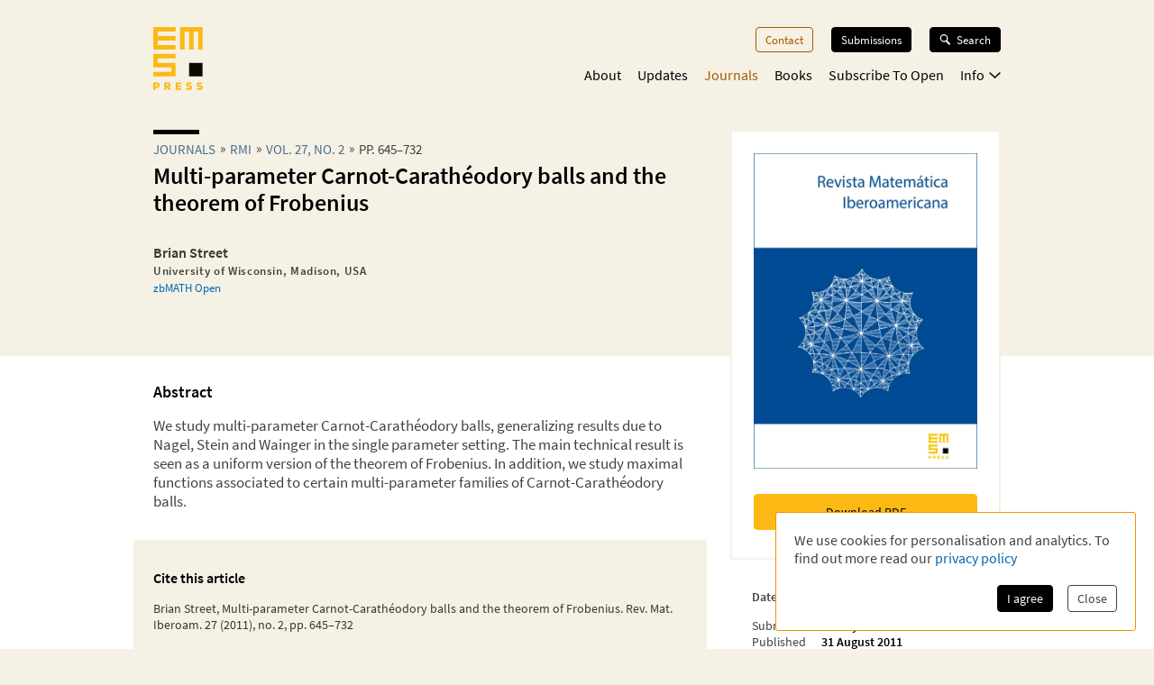

--- FILE ---
content_type: text/html; charset=utf-8
request_url: https://ems.press/journals/rmi/articles/4875
body_size: 17850
content:
<!DOCTYPE html><html lang="en" style="scroll-behavior:smooth"><head><meta charSet="utf-8"/><meta name="viewport" content="initial-scale=1.0, width=device-width"/><meta name="viewport" content="width=device-width, initial-scale=1"/><link rel="preload" as="image" imageSrcSet="/_next/image?url=https%3A%2F%2Fcontent.ems.press%2Fassets%2Fpublic%2Fimages%2Fserial-issues%2Fcover-rmi-volume-27-issue-2.png&amp;w=256&amp;q=90 256w, /_next/image?url=https%3A%2F%2Fcontent.ems.press%2Fassets%2Fpublic%2Fimages%2Fserial-issues%2Fcover-rmi-volume-27-issue-2.png&amp;w=384&amp;q=90 384w, /_next/image?url=https%3A%2F%2Fcontent.ems.press%2Fassets%2Fpublic%2Fimages%2Fserial-issues%2Fcover-rmi-volume-27-issue-2.png&amp;w=400&amp;q=90 400w, /_next/image?url=https%3A%2F%2Fcontent.ems.press%2Fassets%2Fpublic%2Fimages%2Fserial-issues%2Fcover-rmi-volume-27-issue-2.png&amp;w=550&amp;q=90 550w, /_next/image?url=https%3A%2F%2Fcontent.ems.press%2Fassets%2Fpublic%2Fimages%2Fserial-issues%2Fcover-rmi-volume-27-issue-2.png&amp;w=750&amp;q=90 750w, /_next/image?url=https%3A%2F%2Fcontent.ems.press%2Fassets%2Fpublic%2Fimages%2Fserial-issues%2Fcover-rmi-volume-27-issue-2.png&amp;w=1000&amp;q=90 1000w" imageSizes="33vw"/><link rel="stylesheet" href="/_next/static/css/5b0b3af323bab63b.css" data-precedence="next"/><link rel="preload" as="script" fetchPriority="low" href="/_next/static/chunks/webpack-e61b07d929de735b.js"/><script src="/_next/static/chunks/a7309fc5-629522c2b7535a4c.js" async=""></script><script src="/_next/static/chunks/5625-dcb6ebfed933a554.js" async=""></script><script src="/_next/static/chunks/main-app-9fcb551cb493c461.js" async=""></script><script src="/_next/static/chunks/53f5d41f-d085edaebcc90cbf.js" async=""></script><script src="/_next/static/chunks/dcf5d35c-9d569295a7acb158.js" async=""></script><script src="/_next/static/chunks/6321-3a00527899683a99.js" async=""></script><script src="/_next/static/chunks/7921-2310fb59c469fd0e.js" async=""></script><script src="/_next/static/chunks/1942-fa4da5b6dadf19f7.js" async=""></script><script src="/_next/static/chunks/1334-47bbed3d20c4807b.js" async=""></script><script src="/_next/static/chunks/1546-dffbc093aaf2ac20.js" async=""></script><script src="/_next/static/chunks/6827-451ba44cb6a9fb23.js" async=""></script><script src="/_next/static/chunks/app/(content)/journals/%5Bjournal%5D/articles/%5Barticle%5D/page-ba79693facec1d60.js" async=""></script><script src="/_next/static/chunks/7156-00c192a89487a1f4.js" async=""></script><script src="/_next/static/chunks/4423-270ce20849db9185.js" async=""></script><script src="/_next/static/chunks/app/layout-5b8aa351729c2f6a.js" async=""></script><script src="/_next/static/chunks/6350-78dc879db9aa5b1d.js" async=""></script><script src="/_next/static/chunks/3383-f8e56caaf3bfb1a1.js" async=""></script><script src="/_next/static/chunks/app/(content)/layout-5134b98a48493621.js" async=""></script><script src="/_next/static/chunks/app/global-error-8a165fe25dde6a98.js" async=""></script><link rel="preload" href="/fonts/source-sans-pro-v14-latin-ext_latin_greek-regular.woff2" as="font" type="font/woff2" crossorigin="anonymous"/><link rel="icon" href="/favicons/favicon.ico"/><link rel="icon" href="/favicons/favicon.svg" sizes="any" type="image/svg+xml"/><link rel="icon" type="image/png" sizes="16x16" href="/favicons/favicon-16x16.png"/><link rel="icon" type="image/png" sizes="32x32" href="/favicons/favicon-32x32.png"/><link rel="icon" type="image/png" sizes="48x48" href="/favicons/favicon-48x48.png"/><title>Multi-parameter Carnot-Carathéodory balls and the theorem of Frobenius | EMS Press</title><meta name="description" content="Brian Street"/><meta property="og:url" content="https://ems.press/journals/rmi/articles/4875"/><meta property="og:type" content="website"/><meta property="og:title" content="Multi-parameter Carnot-Carathéodory balls and the theorem of Frobenius | EMS Press"/><meta property="og:description" content="Brian Street"/><meta property="og:image" content="https://content.ems.press/assets/public/images/serial-issues/cover-rmi-volume-27-issue-2.png"/><link rel="canonical" href="https://ems.press/journals/rmi/articles/4875"/><meta name="citation_title" content="Multi-parameter Carnot-Carathéodory balls and the theorem of Frobenius"/><meta name="citation_publication_date" content="2011/08/31"/><meta name="citation_author" content="Brian Street"/><meta name="citation_author_institution" content="University of Wisconsin, Madison, USA"/><meta name="citation_journal_title" content="Revista Matemática Iberoamericana"/><meta name="citation_issn" content="0213-2230"/><meta name="citation_doi" content="10.4171/rmi/650"/><meta name="citation_volume" content="27"/><meta name="citation_issue" content="2"/><meta name="citation_firstpage" content="645"/><meta name="citation_lastpage" content="732"/><meta name="citation_pdf_url" content="https://ems.press/content/serial-article-files/38348"/><meta name="citation_fulltext_world_readable" content=""/><meta name="sentry-trace" content="5b6b3bb8fc93a3e4dbc120f81857c07e-77f10ef3a604cc76"/><meta name="baggage" content="sentry-environment=production,sentry-public_key=c18d3379cdda4e76b7b57ad1c555d51c,sentry-trace_id=5b6b3bb8fc93a3e4dbc120f81857c07e,sentry-org_id=1351767"/><script src="/_next/static/chunks/polyfills-42372ed130431b0a.js" noModule=""></script><style id="__jsx-593600719">@font-face{font-family:'Source Sans Pro';font-style:normal;font-weight:200;font-synthesis:none;font-display:block;src:url('/fonts/source-sans-pro-v14-latin-ext_latin_greek-200.woff2') format('woff2'), url('/fonts/source-sans-pro-v14-latin-ext_latin_greek-200.woff') format('woff'), local('');}</style><style id="__jsx-4099889062">@font-face{font-family:'Source Sans Pro';font-style:italic;font-weight:200;font-synthesis:none;font-display:block;src:url('/fonts/source-sans-pro-v14-latin-ext_latin_greek-200italic.woff2') format('woff2'), url('/fonts/source-sans-pro-v14-latin-ext_latin_greek-200italic.woff') format('woff'), local('');}</style><style id="__jsx-3608362249">@font-face{font-family:'Source Sans Pro';font-style:normal;font-weight:400;font-synthesis:none;font-display:block;src:url('/fonts/source-sans-pro-v14-latin-ext_latin_greek-regular.woff2') format('woff2'), url('/fonts/source-sans-pro-v14-latin-ext_latin_greek-regular.woff') format('woff'), local('');}</style><style id="__jsx-3654907840">@font-face{font-family:'Source Sans Pro';font-style:italic;font-weight:400;font-synthesis:none;font-display:block;src:url('/fonts/source-sans-pro-v14-latin-ext_latin_greek-italic.woff2') format('woff2'), url('/fonts/source-sans-pro-v14-latin-ext_latin_greek-italic.woff') format('woff'), local('');}</style><style id="__jsx-2914562635">@font-face{font-family:'Source Sans Pro';font-style:normal;font-weight:600;font-synthesis:none;font-display:block;src:url('/fonts/source-sans-pro-v14-latin-ext_latin_greek-600.woff2') format('woff2'), url('/fonts/source-sans-pro-v14-latin-ext_latin_greek-600.woff') format('woff'), local('');}</style><style id="__jsx-2586385186">@font-face{font-family:'Source Sans Pro';font-style:italic;font-weight:600;font-synthesis:none;font-display:block;src:url('/fonts/source-sans-pro-v14-latin-ext_latin_greek-600italic.woff2') format('woff2'), url('/fonts/source-sans-pro-v14-latin-ext_latin_greek-600italic.woff') format('woff'), local('');}</style><style id="__jsx-2918033620">@font-face{font-display:block;font-family:CCSymbols;font-synthesis:none;src:url('/fonts/CCSymbols.woff2') format('woff2'), url('/fonts/CCSymbols.woff') format('woff');unicode-range:u+a9,u+229c,u+1f10d-f,u+1f16d-f;}:root{--color-primary-main:#FDB913;--color-primary-dark:#F58220;--color-primary-light:#FFED00;--color-primary-background:#F5F1E5;--color-secondary-dark:#3C372B;--color-secondary-light:#F39200;--color-secondary-medium:#a65a00;--color-grey-dark:#414141;--color-grey-light:#F0F2F2;--color-grey-medium:#B2B2B2;--color-link:#0066B3;--color-highlight:#0066B3;}body{font-family:"Source Sans Pro", sans-serif,sans-serif,CCSymbols;font-weight:400;margin:0;padding:0;font-size:16px;color:#414141;}h1{font-family:"Source Sans Pro", sans-serif;color:#000000;font-weight:600;font-size:1.6em;line-height:1.2;margin:0 0 0.6em;}h2{font-family:"Source Sans Pro", sans-serif;color:#000000;font-weight:600;font-size:1.2em;line-height:1.3;margin:1.5em 0 0.6em;}h3{font-family:"Source Sans Pro", sans-serif;color:#000000;font-weight:600;font-size:1.1em;line-height:1.15em;margin:1.5em 0 1em;}h2+h3{margin-top:0;}h4{font-family:"Source Sans Pro", sans-serif;font-weight:600;font-size:1em;margin:1em 0 0.6em;}h5{font-family:"Source Sans Pro", sans-serif;font-weight:600;font-size:1em;margin:1em 0;}p{font-size:1.05em;line-height:1.3em;margin:1em 0;}a{color:#0066B3;-webkit-text-decoration:none;text-decoration:none;}a:hover{-webkit-text-decoration:underline;text-decoration:underline;}strong,b{font-weight:600;}.layout-grid{display:grid;grid-column-gap:25px;grid-template-columns:repeat(12,minmax(0,1fr));grid-auto-columns:1fr;}.layout-container{box-sizing:border-box;margin-left:auto;margin-right:auto;max-width:1000px;padding:20px 20px;}@media (min-width:550px){.layout-container{padding:20px 30px;}}</style><style id="__jsx-2462825770">.unstyled.jsx-2462825770{color:inherit;}.unstyled.jsx-2462825770:hover{-webkit-text-decoration:none;text-decoration:none;}</style><style id="__jsx-1114873206">.button.jsx-1114873206,a.button.jsx-1114873206,button.button.jsx-1114873206{background:none;border:none;font-family:inherit;font-weight:inherit;font-family:"Source Sans Pro", sans-serif;font-weight:400;font-size:0.9em;border-radius:4px;padding:5px 10px;display:inline-block;-webkit-text-decoration:none;text-decoration:none;cursor:pointer;color:white;background-color:#000000;border:1px solid #000000;}.button.small.jsx-1114873206{font-size:0.8em;padding:3px 8px;}.button.jsx-1114873206:disabled,button.button.jsx-1114873206:disabled{opacity:0.5;cursor:not-allowed;}</style><style id="__jsx-1010979162">.search-button.jsx-1010979162{display:grid!important;grid-auto-flow:column;align-items:center;padding:6px 12px!important;margin-top:-1px;width:10px}.search-button.jsx-1010979162:hover{text-decoration:none}.search-button.jsx-1010979162 svg{height:10px}@media(min-width:550px){.search-button.jsx-1010979162{display:none!important}}</style><style id="__jsx-2062737136">.mobile-toggle-button.jsx-2062737136{padding:0;background:none;border:none;font-size:inherit;font-family:inherit;font-weight:inherit;cursor:pointer;width:20px;height:20px;grid-column:span 2 / 13;justify-self:end;}.mobile-toggle-button.jsx-2062737136 svg{width:100%;height:100%;}@media (min-width:550px){.mobile-toggle-button.jsx-2062737136{display:none;}}</style><style id="__jsx-2872445079">.button.jsx-2872445079,a.button.jsx-2872445079,button.button.jsx-2872445079{background:none;border:none;font-family:inherit;font-weight:inherit;font-family:"Source Sans Pro", sans-serif;font-weight:400;font-size:0.9em;border-radius:4px;padding:5px 10px;display:inline-block;-webkit-text-decoration:none;text-decoration:none;cursor:pointer;color:#a65a00;background-color:transparent;border:1px solid #a65a00;}.button.small.jsx-2872445079{font-size:0.8em;padding:3px 8px;}.button.jsx-2872445079:disabled,button.button.jsx-2872445079:disabled{opacity:0.5;cursor:not-allowed;}</style><style id="__jsx-3090971676">.menu-button.menu-button.jsx-3090971676{font-size:0.9em;margin:0 0 20px 0;-webkit-text-decoration:none;text-decoration:none;}.menu-button.jsx-3090971676:hover{-webkit-text-decoration:none;text-decoration:none;}.menu-button.active.jsx-3090971676{color:#a65a00;border:0;background-color:transparent;}@media (min-width:550px){.menu-button.menu-button.jsx-3090971676{font-size:0.8em;margin:0 0 0 20px;}}</style><style id="__jsx-614294262">.button.jsx-614294262,a.button.jsx-614294262,button.button.jsx-614294262{background:none;border:none;font-family:inherit;font-weight:inherit;font-family:"Source Sans Pro", sans-serif;font-weight:400;font-size:0.9em;border-radius:4px;padding:5px 10px;display:inline-block;-webkit-text-decoration:none;text-decoration:none;cursor:pointer;color:white;background-color:black;border:1px solid black;}.button.small.jsx-614294262{font-size:0.8em;padding:3px 8px;}.button.jsx-614294262:disabled,button.button.jsx-614294262:disabled{opacity:0.5;cursor:not-allowed;}</style><style id="__jsx-3419102006">.search-button.jsx-3419102006{display:grid!important;grid-auto-flow:column;align-items:center;grid-gap:6px;font-size:.8em!important;margin-left:20px;position:relative;z-index:101}.search-button.jsx-3419102006:hover{text-decoration:none}.search-button.active.jsx-3419102006{color:black;border:0;background-color:transparent;cursor:default}.search-button.jsx-3419102006 svg{height:12px;width:13px}@media(max-width:550px){.search-button.jsx-3419102006{display:none!important}}</style><style id="__jsx-494347439">.nav-list.jsx-494347439{display:block;margin:0;padding:0;list-style:none;}.nav-list.hidden.jsx-494347439{display:none;}@media (min-width:550px){.nav-list.jsx-494347439{display:-webkit-box;display:-webkit-flex;display:-ms-flexbox;display:flex;-webkit-box-pack:end;-webkit-justify-content:flex-end;-ms-flex-pack:end;justify-content:flex-end;font-size:0.9rem;}}@media (min-width:750px){.nav-list.jsx-494347439{font-size:1rem;}}</style><style id="__jsx-323160669">.nav-list.jsx-323160669{grid-column:3 / span 8;grid-row:3 / span 1;margin-bottom:15px;padding-bottom:60px;}@media (min-width:550px){.nav-list.jsx-323160669{padding-bottom:0;}}</style><style id="__jsx-2412542125">button.jsx-2412542125,a.jsx-2412542125{padding:0;background:none;border:none;font-size:inherit;font-family:inherit;font-weight:inherit;-webkit-text-decoration:none;text-decoration:none;display:block;margin-bottom:23px;cursor:pointer;color:black;}a.jsx-2412542125:hover{-webkit-text-decoration:none;text-decoration:none;}.secondary.jsx-2412542125{font-size:1.1em;margin-left:1em;font-weight:200;}@media (min-width:550px){button.jsx-2412542125,a.jsx-2412542125{margin-left:18px;-webkit-transition:color 0.3s;transition:color 0.3s;margin-bottom:0;margin-top:0;font-size:1em;color:black;}a.jsx-2412542125:hover{color:#a65a00;}.secondary.jsx-2412542125{font-weight:normal;font-size:0.9em;margin:0.7em 0 0 10px;}}</style><style id="__jsx-2107221706">button.jsx-2107221706,a.jsx-2107221706{padding:0;background:none;border:none;font-size:inherit;font-family:inherit;font-weight:inherit;-webkit-text-decoration:none;text-decoration:none;display:block;margin-bottom:23px;cursor:pointer;color:black;}a.jsx-2107221706:hover{-webkit-text-decoration:none;text-decoration:none;}.secondary.jsx-2107221706{font-size:1.1em;margin-left:1em;font-weight:200;}@media (min-width:550px){button.jsx-2107221706,a.jsx-2107221706{margin-left:18px;-webkit-transition:color 0.3s;transition:color 0.3s;margin-bottom:0;margin-top:0;font-size:1em;color:#a65a00;}a.jsx-2107221706:hover{color:#a65a00;}.secondary.jsx-2107221706{font-weight:normal;font-size:0.9em;margin:0.7em 0 0 10px;}}</style><style id="__jsx-24792961">.icon.jsx-24792961{margin-bottom:0.1em;margin-left:0.3em;width:0.8em;-webkit-transform:rotate(0);-ms-transform:rotate(0);transform:rotate(0);}.secondary-navigation.jsx-24792961{margin-bottom:30px;}@media (min-width:550px){@-webkit-keyframes fade-in-jsx-24792961{from{opacity:0;}to{opacity:1;}}@keyframes fade-in-jsx-24792961{from{opacity:0;}to{opacity:1;}}.secondary-navigation.jsx-24792961{position:absolute;right:0;}.secondary-navigation.active.jsx-24792961{-webkit-animation:fade-in-jsx-24792961 0.5s;animation:fade-in-jsx-24792961 0.5s;}}</style><style id="__jsx-4008423168">.main-navigation.jsx-4008423168{grid-row:2 / span 1;grid-column:3 / span 8;position:relative;margin-bottom:10px;}@media (min-width:550px){.main-navigation.jsx-4008423168{margin-bottom:0;}}</style><style id="__jsx-238783408">.wrapper.jsx-238783408{box-sizing:border-box;margin-left:auto;margin-right:auto;max-width:1000px;padding:20px 20px;display:grid;grid-column-gap:25px;grid-template-columns:repeat(12,minmax(0,1fr));grid-auto-columns:1fr;display:none;grid-template-rows:40px auto 1fr;position:fixed;top:0;left:0;width:100%;height:100%;overflow:auto;background-color:white;z-index:100;}@media (min-width:550px){.wrapper.jsx-238783408{position:static;display:block;padding:0;background-color:transparent;overflow:visible;}}</style><style id="__jsx-2713903147">.header.jsx-2713903147 .logo{grid-column:1/span 2;grid-row:1/1;justify-self:start;min-width:45px}.header.jsx-2713903147 .logo svg{width:55px;max-width:100%}.navigation.jsx-2713903147{grid-column:span 11/13;grid-row:1/1;justify-self:end;display:grid;grid-template-columns:auto auto;grid-gap:1.5em;align-items:flex-start}@media(min-width:550px){nav.jsx-2713903147{padding-top:30px}.navigation.jsx-2713903147{display:block}}</style><style id="__jsx-615875178">.currency-selector.jsx-615875178{grid-area:currencies;display:grid;grid-auto-flow:column;justify-content:end;margin-top:2em;grid-auto-columns:auto;justify-items:center;line-height:1.15}input.jsx-615875178{appearance:none;background-color:transparent;border:1px solid #a65a00;width:.8em;height:.8em;border-radius:1em;position:relative}input.jsx-615875178:checked::after{content:" ";position:absolute;top:.1em;left:.1em;display:block;width:.45em;height:.45em;border-radius:.5em;background-color:#a65a00}@media(min-width:750px){.currency-selector.jsx-615875178{margin:0}}</style><style id="__jsx-4117363039">.footer.jsx-4117363039{background-color:#F5F1E5;font-size:.8em;border-top:5px solid #FFFFFF}.inner.jsx-4117363039{display:grid;margin-top:1em;grid-template-rows:auto auto auto;grid-template-areas:"nav""currencies""logos""text"}.logo-container.jsx-4117363039{grid-area:logos;display:grid;grid-template-columns:auto auto;justify-content:start;grid-gap:1.5em;margin-top:4em}.logo-container.jsx-4117363039 .ems-press{height:45px}.logo-container.jsx-4117363039 .ems-soc{height:36px}.text.jsx-4117363039{grid-area:text;font-size:.8em;margin:1.7em 0}.text.jsx-4117363039 br.jsx-4117363039{display:none}nav.jsx-4117363039{grid-area:nav}nav.jsx-4117363039 ul.jsx-4117363039{margin:0 0 -.5em;padding:0;list-style:none;display:flex;flex-flow:wrap;justify-content:flex-end}nav.jsx-4117363039 li.jsx-4117363039{margin:0 0 .5em 14px}nav.jsx-4117363039 a{color:#414141;white-space:nowrap}@media(min-width:550px){.text.jsx-4117363039 br.jsx-4117363039{display:unset}}@media(min-width:750px){.inner.jsx-4117363039{grid-template-columns:auto 1fr;grid-template-rows:auto;grid-template-areas:"logos nav""text  currencies"}.logo-container.jsx-4117363039{margin-top:0}.logo-container.jsx-4117363039 .ems-press{height:50px}.logo-container.jsx-4117363039 .ems-soc{height:40px}}</style><style id="__jsx-2bcaf0ec39f1a89c">.layout.jsx-2bcaf0ec39f1a89c{display:grid;grid-auto-rows:auto 1fr auto;min-height:100vh}.layout.without-header-and-footer.jsx-2bcaf0ec39f1a89c{margin-top:2em}</style><style id="__jsx-515275432">.step.jsx-515275432{display:inline-block;margin-bottom:0.3em;}.step.jsx-515275432::after{content:'»';margin:0 5px;position:relative;top:-1px;}.step.jsx-515275432:last-child.jsx-515275432::after{display:none;}.step.jsx-515275432 .link{color:inherit;color:#4a6f8a;white-space:nowrap;}.step.jsx-515275432 .link:hover{color:#0066B3;}.label.jsx-515275432{line-height:normal;}</style><style id="__jsx-2448132927">.title.jsx-2448132927{text-wrap:balance;line-height:1.4;}.title.jsx-2448132927::before{content:'';display:block;width:3.2em;height:0.35em;background-color:#000000;margin-bottom:0.4em;}.roofline.jsx-2448132927{font-family:"Source Sans Pro", sans-serif;font-weight:400;font-size:0.95em;line-height:0.95em;text-transform:uppercase;margin:0 0 0.2em;display:block;}.primary-title.jsx-2448132927{margin:0 0 0.1em;}.secondary-title.jsx-2448132927{margin:0 0 0.1em;}.primary-subtitle.jsx-2448132927{font-weight:400;font-size:1.1em;margin-top:0.4em;margin-bottom:1em;}.secondary-subtitle.jsx-2448132927{font-weight:400;font-size:1em;margin-top:0.2em;margin-bottom:1em;}</style><style id="__jsx-246901278">.person.jsx-246901278 .image{width:100%;height:auto;}.title-wrapper.jsx-246901278{margin-bottom:0.5em;}.title.jsx-246901278{color:#3C372B;font-size:1em;margin-bottom:0;margin-top:0;}.author-external-links.jsx-246901278{display:-webkit-box;display:-webkit-flex;display:-ms-flexbox;display:flex;gap:5px;list-style-type:none;margin-top:0.2rem;padding:0;font-size:0.8em;}.author-external-links.jsx-246901278 li.jsx-246901278:not(:last-child)::after{#414141;content:'·';padding-left:5px;}.author-external-links.jsx-246901278 a.jsx-246901278{color:#0066B3;}.sr-only.jsx-246901278{position:absolute;width:1px;height:1px;padding:0;margin:-1px;overflow:hidden;-webkit-clip:rect(0,0,0,0);clip:rect(0,0,0,0);white-space:nowrap;border-width:0;}.role.jsx-246901278{display:block;font-weight:200;font-size:1em;margin-top:0.2em;color:#414141;}.organisation.jsx-246901278{display:block;font-size:0.8em;-webkit-letter-spacing:0.05em;-moz-letter-spacing:0.05em;-ms-letter-spacing:0.05em;letter-spacing:0.05em;font-weight:800;margin-top:0.2em;color:#414141;}.expertise.jsx-246901278{font-size:0.8em;font-style:italic;margin-top:0.4em;}.description.jsx-246901278{font-size:0.8em;margin:5px 0 0;}.description.jsx-246901278 p.jsx-246901278{margin:0;}.contact-detail.jsx-246901278{margin-top:0.5em;margin-bottom:0.5em;}@media (min-width:550px){.description.jsx-246901278{font-size:0.9em;}}</style><style id="__jsx-2097570476">.person-group.jsx-2097570476>.title{margin-bottom:1em;}.list.jsx-2097570476{list-style:none !important;margin:0 !important;padding:0 !important;display:grid;grid-column-gap:max(20px,10%);grid-template-columns:repeat(auto-fit,minmax(130px,1fr));grid-template-rows:repeat(1,minmax(0,auto));}.list-item.jsx-2097570476{margin-bottom:1em;}</style><style id="__jsx-95f2c4b78c3236a8">.journal-article-top-description.jsx-95f2c4b78c3236a8{margin-bottom:1.5em;margin-top:.5em}</style><style id="__jsx-1745990666">.jsx-1745990666{width:10px;}</style><style id="__jsx-1368592022">.button.jsx-1368592022,a.button.jsx-1368592022,button.button.jsx-1368592022{background:none;border:none;font-family:inherit;font-weight:inherit;font-family:"Source Sans Pro", sans-serif;font-weight:400;font-size:0.9em;border-radius:4px;padding:5px 10px;display:inline-block;-webkit-text-decoration:none;text-decoration:none;cursor:pointer;color:black;background-color:#FDB913;border:1px solid #FDB913;}.button.small.jsx-1368592022{font-size:0.8em;padding:3px 8px;}.button.jsx-1368592022:disabled,button.button.jsx-1368592022:disabled{opacity:0.5;cursor:not-allowed;}</style><style id="__jsx-1059779991">.download-button.download-button.jsx-1059779991{box-sizing:border-box;width:100%;margin:0.5em 0 0.5em;padding:0.7em;text-align:center;display:grid;grid-auto-flow:column;grid-column-gap:0.5em;-webkit-box-pack:center;-webkit-justify-content:center;-ms-flex-pack:center;justify-content:center;-webkit-align-items:center;-webkit-box-align:center;-ms-flex-align:center;align-items:center;color:#000000;border-width:1py;}p+.download-button.jsx-1059779991{margin-top:1.2em;}</style><style id="__jsx-2264073825">.formatted-text.jsx-2264073825 blockquote{background-color:#F5F1E5;padding:0.5em 22px 0.5em 22px;margin:1em -22px 2em -22px;font-style:italic;}.formatted-text.jsx-2264073825 ul{list-style:square;margin:0 0 1em;padding:0 0 0 1em;line-height:1.35em;}.formatted-text.jsx-2264073825 ul li{margin:0 0 0.5em;}.formatted-text.jsx-2264073825 ul li p{display:inline;}.formatted-text.jsx-2264073825 img{max-width:100%;}.formatted-text.jsx-2264073825 table{border:none;border-collapse:collapse;margin:1em 0;}.formatted-text.jsx-2264073825 table th{background-color:#F5F1E5;}.formatted-text.jsx-2264073825 table tr{border-bottom:1px solid #F5F1E5;}.formatted-text.jsx-2264073825 table td,.formatted-text.jsx-2264073825 table th{padding:0.5em;vertical-align:middle;}.formatted-text.jsx-2264073825 code{background-color:#F0F2F2;border:1px solid #ddd;border-radius:4px;padding:0.2em 0.5em;font-family:monospace;font-size:0.8em;}.formatted-text.jsx-2264073825 pre code{display:block;padding:1em 22px 1em 22px;margin:1em -22px 2em -22px;}</style><style id="__jsx-2357363445">.cite-box.jsx-2357363445{background-color:#F5F1E5;padding:1em 22px 1.5em 22px;margin:2em -22px;text-align:left;}.cite-text.jsx-2357363445{font-size:0.9em;color:#3C372B;}.doi.jsx-2357363445{font-weight:bold;font-size:0.9em;}</style><style id="__jsx-a7383d06ba4e7e2">.subscribe-info.jsx-a7383d06ba4e7e2{grid-area:info;text-align:center;margin:0;margin-bottom:1.5rem;font-size:.8em}.abstract-title.jsx-a7383d06ba4e7e2{margin-top:0;font-size:1.1em}.supplementary-title.jsx-a7383d06ba4e7e2{font-size:1.1em;margin-bottom:1.15em}.cite-box-title.jsx-a7383d06ba4e7e2{font-size:1em;margin-top:1em}</style><style id="__jsx-1279956873">ul.jsx-1279956873{list-style:none;margin:0;padding:0;}</style><style id="__jsx-3728986963">.metadata-box.jsx-3728986963{grid-area:aside}.keywords.jsx-3728986963{display:flex;flex-flow:wrap;margin:.7em 0 -.5em}.keywords.jsx-3728986963 li.jsx-3728986963{font-size:.75em;border:1px solid #F5F1E5;color:black;padding:.3em .5em;margin:0 .5em .5em 0}.metadata-box.jsx-3728986963 .copyright{display:block;font-size:.8em;opacity:.8;line-height:1.2}h2.jsx-3728986963{font-size:.9em;color:#414141;margin-bottom:0}h2.jsx-3728986963:first-child{margin-top:0}p.jsx-3728986963{font-size:.9em;margin:.5em 0}dl.jsx-3728986963{display:grid;grid-template-columns:auto 1fr;grid-column-gap:1em;font-size:.9em}dt.jsx-3728986963,dd.jsx-3728986963{margin:0}dt.jsx-3728986963{color:#414141}dd.jsx-3728986963{font-weight:bold;color:black}@media(min-width:750px){.metadata-box.jsx-3728986963{margin:2em 1.5em 1.5em}}</style><style id="__jsx-310690786">body{background-color:#F5F1E5;}</style><style id="__jsx-1882103400">.detail-page.jsx-1882103400{display:grid;grid-template-rows:auto 1fr;grid-template-areas:'.' 'space';min-height:100%;overflow-x:hidden;overflow-x:clip;}.detail-page.jsx-1882103400::before{content:'';background-color:#FFFFFF;grid-area:space;}.container.jsx-1882103400{box-sizing:border-box;margin-left:auto;margin-right:auto;max-width:1000px;padding:20px 20px;padding-bottom:30px !important;display:grid;grid-template-columns:minmax(0,1.5fr) minmax(0,1fr);grid-column-gap:1.5em;grid-template-rows:min-content 0 min-content 0 auto auto auto;grid-template-areas: 'title   title' 'desc    cover' 'tab-bar cover' 'actions actions' 'main    main' 'aside   aside' 'full    full';}.container.with-actions.jsx-1882103400{grid-template-rows:min-content 0 min-content auto auto auto auto;}.container.with-description.jsx-1882103400{grid-template-rows:min-content max-content min-content 0 auto auto auto;}.container.with-description.with-actions.jsx-1882103400{grid-template-rows:min-content max-content min-content auto auto auto auto;}.container.jsx-1882103400::before{content:'';position:relative;z-index:-1;width:100vw;margin-left:50%;-webkit-transform:translateX(-50%);-ms-transform:translateX(-50%);transform:translateX(-50%);background-color:#FFFFFF;height:calc(100% + 30px);grid-area:main / main / full / full;}.title.jsx-1882103400{grid-area:title;margin-bottom:20px;}.description.jsx-1882103400{grid-area:desc;margin-bottom:20px;}.detail-page.jsx-1882103400 .tab-navvigation{grid-area:tab-bar;}.cover.jsx-1882103400{grid-area:cover;max-width:400px;border-radius:2px;height:-webkit-fit-content;height:-moz-fit-content;height:fit-content;}.actions.jsx-1882103400{grid-area:actions;margin:0 0 1em 0;}@media (min-width:550px){.container.jsx-1882103400{padding:20px 30px;grid-template-rows:minmax(0,min-content) 0 0 auto auto;grid-template-columns:minmax(0,1fr) 200px;grid-template-areas: 'title   cover' 'desc    cover' 'tab-bar tab-bar' 'main    main' 'aside   aside' 'full    full';}.container.with-sections.jsx-1882103400,.container.with-sections.with-actions.jsx-1882103400{grid-template-rows:minmax(0,min-content) 0 35px auto auto;}.container.with-description.jsx-1882103400,.container.with-description.with-actions.jsx-1882103400{grid-template-rows:minmax(0,min-content) minmax(0,1fr) 0 auto auto;}.container.with-sections.with-description.jsx-1882103400,.container.with-sections.with-description.with-actions.jsx-1882103400{grid-template-rows:minmax(0,min-content) minmax(0,1fr) 35px auto auto;}.cover.jsx-1882103400{background-color:white;border:1px solid #FFFFFF;padding:1.5em;}.actions.jsx-1882103400{margin:0;margin-top:1.5em;}}@media (min-width:750px){.container.jsx-1882103400{grid-template-rows:minmax(0,min-content) 0 0 auto auto;grid-template-columns:minmax(0,1fr) 280px;grid-template-areas: 'title   cover' 'desc    cover' 'tab-bar tab-bar' 'main    aside' 'full    full';}.container.with-sections.jsx-1882103400,.container.with-sections.with-actions.jsx-1882103400{grid-template-rows:minmax(0,min-content) 0 35px auto auto;}.container.with-description.jsx-1882103400,.container.with-description.with-actions.jsx-1882103400{grid-template-rows:minmax(0,min-content) minmax(0,1fr) 0 auto auto;}.container.with-sections.with-description.jsx-1882103400,.container.with-sections.with-description.with-actions.jsx-1882103400{grid-template-rows:minmax(0,min-content) minmax(0,1fr) 35px auto auto;}}@media (min-width:1000px){.container.jsx-1882103400{grid-template-rows:minmax(170px,min-content) 0 0 minmax(0,auto) 1fr auto;grid-template-columns:minmax(0,1fr) 300px;grid-column-gap:3rem;grid-template-areas: 'title   cover' 'desc    cover' 'tab-bar cover' 'main    cover' 'main    aside' 'full    full';}.container.with-sections.jsx-1882103400,.container.with-sections.with-actions.jsx-1882103400{grid-template-rows: minmax(170px,min-content) 0 35px minmax(0,auto) 1fr auto;}.container.with-description.jsx-1882103400,.container.with-description.with-actions.jsx-1882103400{grid-template-rows: minmax(0,min-content) minmax(0,auto) 0 minmax(0,auto) 1fr auto;}.container.with-sections.with-description.jsx-1882103400,.container.with-sections.with-description.with-actions.jsx-1882103400{grid-template-rows: minmax(0,min-content) minmax(0,auto) 35px minmax(0,auto) 1fr auto;}.cover.jsx-1882103400{border:2px solid #F5F1E5;}}</style></head><body><div hidden=""><!--$--><!--/$--></div><div class="jsx-2bcaf0ec39f1a89c layout"><header title="Page Header" class="jsx-2713903147 header"><nav title="Main Navigation" class="jsx-2713903147 layout-grid layout-container"><a class="logo jsx-2462825770" aria-label="EMS Press Logo" href="/"><svg viewBox="0 0 270 343" xmlns="http://www.w3.org/2000/svg"><g fill-rule="nonzero" fill="none"><path d="M35.2 315.9c0 9-6 14.5-15.7 14.5H11v10.8H.1v-39.9h19.3c9.8.1 15.8 5.6 15.8 14.6zm-10.8.1c0-3.1-2.1-5.1-5.4-5.1h-8.2v10.3H19c3.3-.1 5.4-2.1 5.4-5.2zM75 328.4h-4v12.9H60.2v-39.9H80c8.8 0 14.5 5.6 14.5 13.7 0 5.9-2.9 10.2-8.4 12.3l10.9 14H84.3l-9.3-13zm3.3-18h-7.4v9.7h7.4c3.6 0 5.5-1.7 5.5-4.8.1-3.2-1.9-4.9-5.5-4.9zm74.3 22v8.9h-31v-39.9h31v8.8H132v6.7h20.5v8.4H132v7.1h20.6zm24.7 4.2l5.6-7.8c3.5 2.7 7.3 3.9 11.8 3.9 4.1 0 6.6-1.4 6.6-3.6s-2.1-3.4-7-3.8c-10.9-1-15.8-4.8-15.8-12.1 0-7.8 6.7-12.9 16.9-12.9 5.7 0 11.2 1.6 15.2 4.4l-5 7.6c-2.9-1.9-6.2-3-9.7-3-4.3 0-7 1.3-7 3.4 0 2.2 1.8 3.1 6.9 3.6 10.5 1.1 16.1 5.5 16.1 12.9 0 7.8-7 13-17.2 13-6.7.1-13.2-2-17.4-5.6zm57.6 0l5.6-7.8c3.5 2.7 7.3 3.9 11.8 3.9 4.1 0 6.6-1.4 6.6-3.6s-2.1-3.4-7-3.8c-10.9-1-15.8-4.8-15.8-12.1 0-7.8 6.7-12.9 16.9-12.9 5.7 0 11.2 1.6 15.2 4.4l-5 7.6c-2.9-1.9-6.2-3-9.7-3-4.3 0-7 1.3-7 3.4 0 2.2 1.8 3.1 6.9 3.6 10.5 1.1 16.1 5.5 16.1 12.9 0 7.8-7 13-17.2 13-6.6.1-13.1-2-17.4-5.6z" fill="#FDB913"></path><path fill="#0D0802" d="M195.1 195.1h73.1v73.1h-73.1z"></path><path d="M122 .1v24.4H24.5v24.4H122v24.4H24.5v24.4H122V122H.1V.1H122zm24.3 0V122h24.4V24.5h24.4V122h24.4V24.5h24.4V122h24.4V.1h-122zM.1 146.3v73.1h97.5v24.4H.1v24.4H122v-73.1H24.5v-24.4H122v-24.4H.1z" fill="#FDB913"></path></g></svg></a><div class="jsx-2713903147 navigation"><a class="button jsx-1010979162 search-button jsx-1114873206 jsx-2462825770" href="/search"><svg xmlns="http://www.w3.org/2000/svg" width="100%" height="100%" viewBox="0 0 18.9 19.688"><path fill="white" data-name="Combined Shape" d="M10.4,13.354a7.1,7.1,0,1,1,2.343-2l6.16,6.16-2.169,2.169ZM2.025,7.088A5.063,5.063,0,1,0,7.088,2.025,5.068,5.068,0,0,0,2.025,7.088Z" transform="translate(0 0)"></path></svg></a><div class="jsx-238783408 naviagtion"><button aria-label="toggle mobile navigation" class="jsx-2062737136 mobile-toggle-button"><svg xmlns="http://www.w3.org/2000/svg" width="17.164" height="17.164" viewBox="0 0 17.164 17.164"><rect width="17.156" height="3.431"></rect><rect width="17.156" height="3.431" transform="translate(0 6.863)"></rect><rect width="17.156" height="3.431" transform="translate(0 13.725)"></rect></svg></button><div class="jsx-238783408 wrapper"><button aria-label="toggle mobile navigation" class="jsx-2062737136 mobile-toggle-button"><svg width="122px" height="122px" viewBox="0 0 122 122" version="1.1" xmlns="http://www.w3.org/2000/svg"><g id="Artboard" stroke="none" stroke-width="1" fill="none" fill-rule="evenodd" stroke-linecap="square"><g id="Group" transform="translate(18.000000, 18.000000)" stroke="#000000" stroke-width="15"><line x1="0.5" y1="0.5" x2="85.5" y2="85.5"></line><line x1="0.5" y1="0.5" x2="85.5" y2="85.5" transform="translate(43.000000, 43.000000) scale(-1, 1) translate(-43.000000, -43.000000) "></line></g></g></svg></button><ul class="jsx-494347439 nav-list jsx-323160669 nav-list"><li class="jsx-494347439"></li><li class="jsx-494347439"><a class="button jsx-3090971676 menu-button jsx-2872445079 jsx-2462825770" href="/contact">Contact</a></li><li class="jsx-494347439"><a class="button jsx-3090971676 menu-button jsx-614294262 jsx-2462825770" href="/info/authors">Submissions</a></li><li class="jsx-494347439"><a class="button jsx-3419102006 search-button jsx-1114873206" href="/search"><svg xmlns="http://www.w3.org/2000/svg" width="100%" height="100%" viewBox="0 0 18.9 19.688"><path fill="white" data-name="Combined Shape" d="M10.4,13.354a7.1,7.1,0,1,1,2.343-2l6.16,6.16-2.169,2.169ZM2.025,7.088A5.063,5.063,0,1,0,7.088,2.025,5.068,5.068,0,0,0,2.025,7.088Z" transform="translate(0 0)"></path></svg> Search</a></li></ul><ul class="jsx-494347439 nav-list jsx-4008423168 main-navigation"><li class="jsx-494347439"><a class="jsx-2412542125 jsx-2462825770" href="/about">About</a></li><li class="jsx-494347439"><a class="jsx-2412542125 jsx-2462825770" href="/updates">Updates</a></li><li class="jsx-494347439"><a class="jsx-2107221706 jsx-2462825770" href="/journals">Journals</a></li><li class="jsx-494347439"><a class="jsx-2412542125 jsx-2462825770" href="/books">Books</a></li><li class="jsx-494347439"><a class="jsx-2412542125 jsx-2462825770" href="/subscribe-to-open">Subscribe To Open</a></li><li class="jsx-494347439"><button class="jsx-2412542125">Info<svg class="jsx-24792961 icon" xmlns="http://www.w3.org/2000/svg" width="12.707" height="7.414" viewBox="0 0 12.707 7.414"><path d="M15.586,12l-5.293,5.293L5,12" transform="translate(-3.939 -10.939)" fill="none" stroke="black" stroke-linecap="round" stroke-width="1.5"></path></svg></button><ul class="jsx-494347439 nav-list jsx-24792961 secondary-navigation hidden"><li class="jsx-494347439"><a class="jsx-2412542125 secondary jsx-2462825770" href="/info/authors">Authors</a></li><li class="jsx-494347439"><a class="jsx-2412542125 secondary jsx-2462825770" href="/info/libraries">Libraries</a></li><li class="jsx-494347439"><a class="jsx-2412542125 secondary jsx-2462825770" href="/info/booksellers">Booksellers</a></li></ul></li></ul></div></div></div></nav></header><main class="jsx-2bcaf0ec39f1a89c"><script type="application/ld+json">{"@context":"https://schema.org","@type":"Article","headline":"Multi-parameter Carnot-Carathéodory balls and the theorem of Frobenius","image":"https://content.ems.press/assets/public/images/serial-issues/cover-rmi-volume-27-issue-2.png","datePublished":"2011-08-31T00:00:00.000Z","author":[{"@type":"Person","name":"Brian Street","affiliation":"University of Wisconsin, Madison, USA"}],"name":""}</script><article class="jsx-310690786 jsx-1882103400 detail-page"><div class="jsx-310690786 jsx-1882103400 container with-description with-actions"><div class="jsx-310690786 jsx-1882103400 title"><header class="jsx-2448132927 title undefined"><span class="jsx-2448132927 roofline"><div class="jsx-515275432 breadcrumbs"><span class="jsx-515275432 step"><a class="link jsx-2462825770" href="/journals">Journals</a></span><span class="jsx-515275432 step"><a class="link jsx-2462825770" href="/journals/rmi">rmi</a></span><span class="jsx-515275432 step"><a class="link jsx-2462825770" href="/journals/rmi/issues/616">Vol. 27, No. 2</a></span><span class="jsx-515275432 label">pp. 645–732</span></div></span><h1 class="jsx-2448132927 primary-title">Multi-parameter Carnot-Carathéodory balls and the theorem of Frobenius</h1></header></div><div class="jsx-310690786 jsx-1882103400 description"><div class="jsx-95f2c4b78c3236a8 journal-article-top-description"><div role="group" class="jsx-2097570476 person-group undefined"><ul class="jsx-2097570476 list"><li class="jsx-2097570476 list-item"><section class="jsx-246901278 person"><header class="jsx-246901278 title-wrapper"><h3 class="jsx-246901278 title">Brian Street</h3><span class="jsx-246901278 organisation">University of Wisconsin, Madison, USA</span><ul class="jsx-246901278 author-external-links"><li class="jsx-246901278"><a href="https://zbmath.org/authors/street.brian" target="_blank" class="jsx-246901278">zbMATH Open</a></li></ul></header></section></li></ul></div></div></div><div class="jsx-310690786 jsx-1882103400 cover"><img alt="Multi-parameter Carnot-Carathéodory balls and the theorem of Frobenius cover" width="4016" height="5669" decoding="async" data-nimg="1" style="color:transparent;width:100%;height:auto" sizes="33vw" srcSet="/_next/image?url=https%3A%2F%2Fcontent.ems.press%2Fassets%2Fpublic%2Fimages%2Fserial-issues%2Fcover-rmi-volume-27-issue-2.png&amp;w=256&amp;q=90 256w, /_next/image?url=https%3A%2F%2Fcontent.ems.press%2Fassets%2Fpublic%2Fimages%2Fserial-issues%2Fcover-rmi-volume-27-issue-2.png&amp;w=384&amp;q=90 384w, /_next/image?url=https%3A%2F%2Fcontent.ems.press%2Fassets%2Fpublic%2Fimages%2Fserial-issues%2Fcover-rmi-volume-27-issue-2.png&amp;w=400&amp;q=90 400w, /_next/image?url=https%3A%2F%2Fcontent.ems.press%2Fassets%2Fpublic%2Fimages%2Fserial-issues%2Fcover-rmi-volume-27-issue-2.png&amp;w=550&amp;q=90 550w, /_next/image?url=https%3A%2F%2Fcontent.ems.press%2Fassets%2Fpublic%2Fimages%2Fserial-issues%2Fcover-rmi-volume-27-issue-2.png&amp;w=750&amp;q=90 750w, /_next/image?url=https%3A%2F%2Fcontent.ems.press%2Fassets%2Fpublic%2Fimages%2Fserial-issues%2Fcover-rmi-volume-27-issue-2.png&amp;w=1000&amp;q=90 1000w" src="/_next/image?url=https%3A%2F%2Fcontent.ems.press%2Fassets%2Fpublic%2Fimages%2Fserial-issues%2Fcover-rmi-volume-27-issue-2.png&amp;w=1000&amp;q=90"/><div class="jsx-310690786 jsx-1882103400 actions"><div class="article-download-button"><a href="/content/serial-article-files/38348?nt=1" class="button jsx-1059779991 download-button jsx-1368592022">Download PDF</a></div></div></div><main style="grid-area:main;padding-top:1.8em"><div class="jsx-2264073825 formatted-text"><h2 class="jsx-a7383d06ba4e7e2 abstract-title">Abstract</h2><p>We study multi-parameter Carnot-Carathéodory balls, generalizing results due to Nagel, Stein and Wainger in the single parameter setting. The main technical result is seen as a uniform version of the theorem of Frobenius. In addition, we study maximal functions associated to certain multi-parameter families of Carnot-Carathéodory balls.</p></div><div class="jsx-2357363445 cite-box"><h2 class="jsx-a7383d06ba4e7e2 cite-box-title">Cite this article</h2><p class="jsx-2357363445 cite-text">Brian Street, Multi-parameter Carnot-Carathéodory balls and the theorem of Frobenius. Rev. Mat. Iberoam. 27 (2011), no. 2, pp. 645–732</p><a href="https://doi.org/10.4171/rmi/650" target="_blank" rel="noreferrer" class="jsx-2357363445 doi">DOI <!-- -->10.4171/RMI/650</a></div></main><aside class="jsx-1279956873 jsx-3728986963 metadata-box"><h2 class="jsx-1279956873 jsx-3728986963">Dates</h2><dl class="jsx-1279956873 jsx-3728986963"><dt class="jsx-1279956873 jsx-3728986963">Submitted</dt><dd class="jsx-1279956873 jsx-3728986963">11 May 2009</dd><dt class="jsx-1279956873 jsx-3728986963">Published</dt><dd class="jsx-1279956873 jsx-3728986963">31 August 2011</dd></dl><h2 class="jsx-1279956873 jsx-3728986963">Identifiers</h2><dl class="jsx-1279956873 jsx-3728986963"><dt class="jsx-1279956873 jsx-3728986963">DOI</dt><dd class="jsx-1279956873 jsx-3728986963"><a href="https://doi.org/10.4171/rmi/650" class="jsx-1279956873 jsx-3728986963">10.4171/RMI/650</a></dd></dl><h2 class="jsx-1279956873 jsx-3728986963">Keywords</h2><ul class="jsx-1279956873 jsx-3728986963 keywords"><li class="jsx-1279956873 jsx-3728986963">Sub-Riemannian geometry</li><li class="jsx-1279956873 jsx-3728986963">Carnot-Carathéodory geometry</li><li class="jsx-1279956873 jsx-3728986963">Frobenius theorem</li><li class="jsx-1279956873 jsx-3728986963">multi-parameter</li><li class="jsx-1279956873 jsx-3728986963">spaces of homogeneous type</li><li class="jsx-1279956873 jsx-3728986963">maximal functions</li></ul><h2 class="jsx-1279956873 jsx-3728986963">Mathematics Subject Classification</h2><ul class="jsx-1279956873 jsx-3728986963 keywords"><li class="jsx-1279956873 jsx-3728986963">53-XX</li><li class="jsx-1279956873 jsx-3728986963">42-XX</li><li class="jsx-1279956873 jsx-3728986963">00-XX</li></ul><p class="jsx-1279956873 jsx-3728986963 copyright">© Real Sociedad Matemática Española</p></aside></div></article><!--$--><!--/$--></main><footer class="jsx-4117363039 footer"><div class="jsx-4117363039 inner layout-container"><nav title="Footer Navigation" class="jsx-4117363039"><ul class="jsx-4117363039"><li class="jsx-4117363039"><a class="jsx-2462825770 unstyled" href="/contact">Contact</a></li><li class="jsx-4117363039"><a class="jsx-2462825770 unstyled" href="/legal">Legal Notice</a></li><li class="jsx-4117363039"><a class="jsx-2462825770 unstyled" href="/privacy">Privacy Policy</a></li><li class="jsx-4117363039"><a class="jsx-2462825770 unstyled" href="/accessibility">Accessibility Statement</a></li></ul></nav><div class="jsx-615875178 currency-selector"><label class="jsx-615875178">Currency:</label><input id="EUR" type="radio" class="jsx-615875178" name="currency" value="EUR"/><label for="EUR" class="jsx-615875178">€ Euro</label><input id="USD" type="radio" class="jsx-615875178" name="currency" checked="" value="USD"/><label for="USD" class="jsx-615875178">$ US Dollar</label></div><div class="jsx-4117363039 logo-container"><a class="jsx-2462825770 unstyled" href="/"><svg viewBox="0 0 270 343" class="ems-press" xmlns="http://www.w3.org/2000/svg"><g fill-rule="nonzero" fill="none"><path d="M35.2 315.9c0 9-6 14.5-15.7 14.5H11v10.8H.1v-39.9h19.3c9.8.1 15.8 5.6 15.8 14.6zm-10.8.1c0-3.1-2.1-5.1-5.4-5.1h-8.2v10.3H19c3.3-.1 5.4-2.1 5.4-5.2zM75 328.4h-4v12.9H60.2v-39.9H80c8.8 0 14.5 5.6 14.5 13.7 0 5.9-2.9 10.2-8.4 12.3l10.9 14H84.3l-9.3-13zm3.3-18h-7.4v9.7h7.4c3.6 0 5.5-1.7 5.5-4.8.1-3.2-1.9-4.9-5.5-4.9zm74.3 22v8.9h-31v-39.9h31v8.8H132v6.7h20.5v8.4H132v7.1h20.6zm24.7 4.2l5.6-7.8c3.5 2.7 7.3 3.9 11.8 3.9 4.1 0 6.6-1.4 6.6-3.6s-2.1-3.4-7-3.8c-10.9-1-15.8-4.8-15.8-12.1 0-7.8 6.7-12.9 16.9-12.9 5.7 0 11.2 1.6 15.2 4.4l-5 7.6c-2.9-1.9-6.2-3-9.7-3-4.3 0-7 1.3-7 3.4 0 2.2 1.8 3.1 6.9 3.6 10.5 1.1 16.1 5.5 16.1 12.9 0 7.8-7 13-17.2 13-6.7.1-13.2-2-17.4-5.6zm57.6 0l5.6-7.8c3.5 2.7 7.3 3.9 11.8 3.9 4.1 0 6.6-1.4 6.6-3.6s-2.1-3.4-7-3.8c-10.9-1-15.8-4.8-15.8-12.1 0-7.8 6.7-12.9 16.9-12.9 5.7 0 11.2 1.6 15.2 4.4l-5 7.6c-2.9-1.9-6.2-3-9.7-3-4.3 0-7 1.3-7 3.4 0 2.2 1.8 3.1 6.9 3.6 10.5 1.1 16.1 5.5 16.1 12.9 0 7.8-7 13-17.2 13-6.6.1-13.1-2-17.4-5.6z" fill="#FDB913"></path><path fill="#0D0802" d="M195.1 195.1h73.1v73.1h-73.1z"></path><path d="M122 .1v24.4H24.5v24.4H122v24.4H24.5v24.4H122V122H.1V.1H122zm24.3 0V122h24.4V24.5h24.4V122h24.4V24.5h24.4V122h24.4V.1h-122zM.1 146.3v73.1h97.5v24.4H.1v24.4H122v-73.1H24.5v-24.4H122v-24.4H.1z" fill="#FDB913"></path></g></svg></a><a href="https://euromathsoc.org/" target="_blank" rel="noreferrer noopener" class="jsx-4117363039"><svg viewBox="0 0 851 270" class="ems-soc" xmlns="http://www.w3.org/2000/svg"><g fill-rule="nonzero" fill="none"><path d="M463.2 244.8H341.3v24.4h121.9v-24.4zm-77-166.2v39.9h-10.8v-23l-10.6 12.7h-2l-10.7-12.7v23h-10.8V78.6h9.7l12.8 15.7 12.7-15.7h9.7zm38.2 33.3h-18.5l-2.7 6.6h-11.6l17.9-39.9h11.4l17.8 39.9H427l-2.6-6.6zm-9.2-23.1l-5.6 14h11.2l-5.6-14zm56.6-.9h-11.7v30.7h-10.8V87.9h-11.7v-9.2h34.3v9.2h-.1zm44.6-9.3v39.9h-10.8v-15.4h-14.7v15.4H480V78.6h10.8v14.9h14.7V78.6h10.9zm41.9 31.1v8.9h-31V78.7h31v8.8h-20.5v6.7h20.5v8.4h-20.5v7.1h20.5zm55.8-31.1v39.9h-10.8v-23l-10.6 12.7h-2L580 95.5v23h-10.8V78.6h9.7l12.8 15.7 12.7-15.7h9.7zm38.2 33.3h-18.5l-2.7 6.6h-11.6l17.9-39.9h11.4l17.8 39.9h-11.7l-2.6-6.6zm-9.2-23.1l-5.6 14h11.2l-5.6-14zm56.6-.9H688v30.7h-10.8V87.9h-11.7v-9.2h34.3v9.2h-.1zm8.2-9.3h10.8v39.9h-10.8V78.6zm19.1 20c0-12.8 8.9-20.9 21.5-20.9 6.1 0 11.1 2.1 15.3 6.3l-6.5 6.7c-2.5-2.3-5.2-3.4-8.6-3.4-6.6 0-10.9 4.6-10.9 11.4 0 6.8 4.4 11.4 10.9 11.4 3.7 0 7.1-1.4 9.7-3.9l6.1 7.1c-4.4 4.3-9.7 6.3-15.8 6.3-13.3-.1-21.7-8.5-21.7-21zm73.6 13.3H782l-2.7 6.6h-11.6l17.9-39.9H797l17.8 39.9h-11.7l-2.5-6.6zm-9.3-23.1l-5.6 14h11.2l-5.6-14zm29-10.2h10.8v30.3h19.5v9.6h-30.3V78.6zM338.8 191.4l5.6-7.8c3.5 2.7 7.3 3.9 11.8 3.9 4.1 0 6.6-1.4 6.6-3.6s-2.1-3.4-7-3.8c-10.9-1-15.8-4.8-15.8-12.1 0-7.8 6.7-12.9 16.9-12.9 5.7 0 11.2 1.6 15.2 4.4l-5 7.6c-2.9-1.9-6.2-3-9.7-3-4.3 0-7 1.3-7 3.4 0 2.2 1.8 3.1 6.9 3.6 10.5 1.1 16.1 5.5 16.1 12.9 0 7.8-7 13-17.2 13-6.6.1-13.1-2-17.4-5.6zm40.6-15.3c0-12.8 8.6-21 22-21s22 8.2 22 21-8.6 21-22 21-22-8.2-22-21zm33.2 0c0-7-4.4-11.5-11.2-11.5-6.8 0-11.2 4.5-11.2 11.5s4.4 11.5 11.2 11.5c6.8 0 11.2-4.5 11.2-11.5zm17.2 0c0-12.8 8.9-20.9 21.5-20.9 6.1 0 11.1 2.1 15.3 6.3l-6.5 6.7c-2.5-2.3-5.2-3.4-8.6-3.4-6.6 0-10.9 4.6-10.9 11.4 0 6.8 4.4 11.4 10.9 11.4 3.7 0 7.1-1.4 9.7-3.9l6.1 7.1c-4.4 4.3-9.7 6.3-15.8 6.3-13.3 0-21.7-8.5-21.7-21zm44.8-19.9h10.8v39.9h-10.8v-39.9zm53.4 31v8.9h-31v-39.9h31v8.8h-20.5v6.7H528v8.4h-20.5v7.1H528zm40.7-21.8H557v30.7h-10.8v-30.7h-11.7v-9.2h34.3v9.2h-.1zm29.8 15.2V196h-10.8v-15.4L572 156.2h12.6l8.6 14.4 8.8-14.4h12.8l-16.3 24.4zM372.3 32.1V41h-31V1.1h31v8.8h-20.5v6.7h20.5V25h-20.5v7.1h20.5zm9.3-8.6V1.1h10.8v22.3c0 5.7 2.8 9 7.8 9 4.9 0 7.8-3.3 7.8-9V1.1h10.8v22.3c0 11.7-6.7 18.4-18.6 18.4-11.9 0-18.6-6.6-18.6-18.3zm61.3 4.6h-4V41h-10.8V1.1h19.8c8.8 0 14.5 5.6 14.5 13.7 0 5.9-2.9 10.2-8.4 12.3l10.9 14h-12.7l-9.3-13zm3.4-18h-7.4v9.7h7.4c3.6 0 5.5-1.7 5.5-4.8 0-3.2-2-4.9-5.5-4.9zm23.3 11c0-12.8 8.6-21 22-21s22 8.2 22 21-8.6 21-22 21-22-8.3-22-21zm33.2 0c0-7-4.4-11.5-11.2-11.5-6.8 0-11.2 4.5-11.2 11.5s4.4 11.5 11.2 11.5c6.8-.1 11.2-4.6 11.2-11.5zm54.5-5.4c0 9-6 14.5-15.7 14.5h-8.5V41h-10.8V1.1h19.3c9.7 0 15.7 5.5 15.7 14.6zm-10.8 0c0-3.1-2.1-5.1-5.4-5.1h-8.2v10.3h8.2c3.4-.1 5.4-2.1 5.4-5.2zm49.4 16.4V41h-31V1.1h31v8.8h-20.5v6.7h20.5V25h-20.5v7.1h20.5zm38.3 2.3h-18.5L613 41h-11.6l17.9-39.9h11.4L648.5 41h-11.7l-2.6-6.6zm-9.3-23.1l-5.6 14h11.2l-5.6-14zm65.9-10.2V41h-9.6L665 18.6l.2 9.6V41h-10.8V1.1h9.6l16.2 22.6-.2-9.7V1.1h10.8z" fill="#0066B3"></path><path fill="#0D0802" d="M195.1 196.1h73.1v73.1h-73.1z"></path><path d="M122 1.1v24.4H24.5v24.4H122v24.4H24.5v24.4H122V123H.1V1.1H122zm24.3 0V123h24.4V25.5h24.4V123h24.4V25.5h24.4V123h24.4V1.1h-122zM.1 147.3v73.1h97.5v24.4H.1v24.4H122v-73.1H24.5v-24.4H122v-24.4H.1z" fill="#0066B3"></path></g></svg></a></div><p class="jsx-4117363039 text">© <!-- -->2026<!-- --> EMS Press <br class="jsx-4117363039"/>EMS Press is an imprint of the European Mathematical Society - EMS - Publishing House GmbH,<br class="jsx-4117363039"/> a subsidiary of the European Mathematical Society.</p></div></footer></div><script src="/_next/static/chunks/webpack-e61b07d929de735b.js" id="_R_" async=""></script><script>(self.__next_f=self.__next_f||[]).push([0])</script><script>self.__next_f.push([1,"1:\"$Sreact.fragment\"\n2:I[17304,[\"461\",\"static/chunks/53f5d41f-d085edaebcc90cbf.js\",\"5724\",\"static/chunks/dcf5d35c-9d569295a7acb158.js\",\"6321\",\"static/chunks/6321-3a00527899683a99.js\",\"7921\",\"static/chunks/7921-2310fb59c469fd0e.js\",\"1942\",\"static/chunks/1942-fa4da5b6dadf19f7.js\",\"1334\",\"static/chunks/1334-47bbed3d20c4807b.js\",\"1546\",\"static/chunks/1546-dffbc093aaf2ac20.js\",\"6827\",\"static/chunks/6827-451ba44cb6a9fb23.js\",\"3635\",\"static/chunks/app/(content)/journals/%5Bjournal%5D/articles/%5Barticle%5D/page-ba79693facec1d60.js\"],\"default\"]\n3:I[6742,[\"461\",\"static/chunks/53f5d41f-d085edaebcc90cbf.js\",\"5724\",\"static/chunks/dcf5d35c-9d569295a7acb158.js\",\"6321\",\"static/chunks/6321-3a00527899683a99.js\",\"7156\",\"static/chunks/7156-00c192a89487a1f4.js\",\"4423\",\"static/chunks/4423-270ce20849db9185.js\",\"1334\",\"static/chunks/1334-47bbed3d20c4807b.js\",\"7177\",\"static/chunks/app/layout-5b8aa351729c2f6a.js\"],\"default\"]\n4:I[7187,[\"461\",\"static/chunks/53f5d41f-d085edaebcc90cbf.js\",\"5724\",\"static/chunks/dcf5d35c-9d569295a7acb158.js\",\"6321\",\"static/chunks/6321-3a00527899683a99.js\",\"7156\",\"static/chunks/7156-00c192a89487a1f4.js\",\"4423\",\"static/chunks/4423-270ce20849db9185.js\",\"1334\",\"static/chunks/1334-47bbed3d20c4807b.js\",\"7177\",\"static/chunks/app/layout-5b8aa351729c2f6a.js\"],\"CartStateProvider\"]\n5:I[86008,[\"461\",\"static/chunks/53f5d41f-d085edaebcc90cbf.js\",\"5724\",\"static/chunks/dcf5d35c-9d569295a7acb158.js\",\"6321\",\"static/chunks/6321-3a00527899683a99.js\",\"7921\",\"static/chunks/7921-2310fb59c469fd0e.js\",\"1942\",\"static/chunks/1942-fa4da5b6dadf19f7.js\",\"1334\",\"static/chunks/1334-47bbed3d20c4807b.js\",\"1546\",\"static/chunks/1546-dffbc093aaf2ac20.js\",\"6827\",\"static/chunks/6827-451ba44cb6a9fb23.js\",\"3635\",\"static/chunks/app/(content)/journals/%5Bjournal%5D/articles/%5Barticle%5D/page-ba79693facec1d60.js\"],\"default\"]\n6:I[19002,[\"461\",\"static/chunks/53f5d41f-d085edaebcc90cbf.js\",\"5724\",\"static/chunks/dcf5d35c-9d569295a7acb158.js\",\"6321\",\"static/chunks/6321-3a00527899683a99.js\",\"7921\",\"static/chunks/7921-2310fb59c469fd0e.js\",\"1942\",\"static/chunks"])</script><script>self.__next_f.push([1,"/1942-fa4da5b6dadf19f7.js\",\"1334\",\"static/chunks/1334-47bbed3d20c4807b.js\",\"1546\",\"static/chunks/1546-dffbc093aaf2ac20.js\",\"6827\",\"static/chunks/6827-451ba44cb6a9fb23.js\",\"3635\",\"static/chunks/app/(content)/journals/%5Bjournal%5D/articles/%5Barticle%5D/page-ba79693facec1d60.js\"],\"emsPress\"]\n7:I[45688,[\"461\",\"static/chunks/53f5d41f-d085edaebcc90cbf.js\",\"5724\",\"static/chunks/dcf5d35c-9d569295a7acb158.js\",\"6321\",\"static/chunks/6321-3a00527899683a99.js\",\"7921\",\"static/chunks/7921-2310fb59c469fd0e.js\",\"1942\",\"static/chunks/1942-fa4da5b6dadf19f7.js\",\"1334\",\"static/chunks/1334-47bbed3d20c4807b.js\",\"1546\",\"static/chunks/1546-dffbc093aaf2ac20.js\",\"6827\",\"static/chunks/6827-451ba44cb6a9fb23.js\",\"3635\",\"static/chunks/app/(content)/journals/%5Bjournal%5D/articles/%5Barticle%5D/page-ba79693facec1d60.js\"],\"default\"]\n8:I[20168,[],\"\"]\n9:I[35326,[],\"\"]\na:I[55217,[\"461\",\"static/chunks/53f5d41f-d085edaebcc90cbf.js\",\"5724\",\"static/chunks/dcf5d35c-9d569295a7acb158.js\",\"6321\",\"static/chunks/6321-3a00527899683a99.js\",\"7156\",\"static/chunks/7156-00c192a89487a1f4.js\",\"4423\",\"static/chunks/4423-270ce20849db9185.js\",\"1334\",\"static/chunks/1334-47bbed3d20c4807b.js\",\"7177\",\"static/chunks/app/layout-5b8aa351729c2f6a.js\"],\"default\"]\nb:I[31609,[\"461\",\"static/chunks/53f5d41f-d085edaebcc90cbf.js\",\"5724\",\"static/chunks/dcf5d35c-9d569295a7acb158.js\",\"6321\",\"static/chunks/6321-3a00527899683a99.js\",\"7921\",\"static/chunks/7921-2310fb59c469fd0e.js\",\"1334\",\"static/chunks/1334-47bbed3d20c4807b.js\",\"1546\",\"static/chunks/1546-dffbc093aaf2ac20.js\",\"6350\",\"static/chunks/6350-78dc879db9aa5b1d.js\",\"3383\",\"static/chunks/3383-f8e56caaf3bfb1a1.js\",\"138\",\"static/chunks/app/(content)/layout-5134b98a48493621.js\"],\"default\"]\nf:I[79723,[\"7156\",\"static/chunks/7156-00c192a89487a1f4.js\",\"4219\",\"static/chunks/app/global-error-8a165fe25dde6a98.js\"],\"default\"]\n11:I[35045,[],\"OutletBoundary\"]\n13:I[32048,[],\"AsyncMetadataOutlet\"]\n15:I[35045,[],\"ViewportBoundary\"]\n17:I[35045,[],\"MetadataBoundary\"]\n18:\"$Sreact.suspense\"\n:HL[\"/_next/static/css/5b0b3af323bab63b.css\",\"style\"]\n"])</script><script>self.__next_f.push([1,"0:{\"P\":null,\"b\":\"2iE7roCZODQoFfbzVp8J4\",\"p\":\"\",\"c\":[\"\",\"journals\",\"rmi\",\"articles\",\"4875\"],\"i\":false,\"f\":[[[\"\",{\"children\":[\"(content)\",{\"children\":[\"journals\",{\"children\":[[\"journal\",\"rmi\",\"d\"],{\"children\":[\"articles\",{\"children\":[[\"article\",\"4875\",\"d\"],{\"children\":[\"__PAGE__\",{}]}]}]}]}]}]},\"$undefined\",\"$undefined\",true],[\"\",[\"$\",\"$1\",\"c\",{\"children\":[[[\"$\",\"link\",\"0\",{\"rel\":\"stylesheet\",\"href\":\"/_next/static/css/5b0b3af323bab63b.css\",\"precedence\":\"next\",\"crossOrigin\":\"$undefined\",\"nonce\":\"$undefined\"}]],[\"$\",\"html\",null,{\"lang\":\"en\",\"style\":{\"scrollBehavior\":\"smooth\"},\"children\":[[\"$\",\"head\",null,{\"children\":[[\"$\",\"meta\",null,{\"name\":\"viewport\",\"content\":\"initial-scale=1.0, width=device-width\"}],[\"$\",\"link\",null,{\"rel\":\"preload\",\"href\":\"/fonts/source-sans-pro-v14-latin-ext_latin_greek-regular.woff2\",\"as\":\"font\",\"type\":\"font/woff2\",\"crossOrigin\":\"anonymous\"}],[\"$\",\"link\",null,{\"rel\":\"icon\",\"href\":\"/favicons/favicon.ico\"}],[\"$\",\"link\",null,{\"rel\":\"icon\",\"href\":\"/favicons/favicon.svg\",\"sizes\":\"any\",\"type\":\"image/svg+xml\"}],[\"$\",\"link\",null,{\"rel\":\"icon\",\"type\":\"image/png\",\"sizes\":\"16x16\",\"href\":\"/favicons/favicon-16x16.png\"}],[\"$\",\"link\",null,{\"rel\":\"icon\",\"type\":\"image/png\",\"sizes\":\"32x32\",\"href\":\"/favicons/favicon-32x32.png\"}],[\"$\",\"link\",null,{\"rel\":\"icon\",\"type\":\"image/png\",\"sizes\":\"48x48\",\"href\":\"/favicons/favicon-48x48.png\"}]]}],[\"$\",\"body\",null,{\"children\":[[\"$\",\"$L2\",null,{\"requiredConsentVersion\":2,\"measurementID\":\"G-FR28GMJ82P\"}],[\"$\",\"$L3\",null,{\"children\":[\"$\",\"$L4\",null,{\"children\":[\"$\",\"$L5\",null,{\"theme\":\"$6\",\"children\":[[\"$\",\"$L7\",null,{}],[\"$\",\"$L8\",null,{\"parallelRouterKey\":\"children\",\"error\":\"$undefined\",\"errorStyles\":\"$undefined\",\"errorScripts\":\"$undefined\",\"template\":[\"$\",\"$L9\",null,{}],\"templateStyles\":\"$undefined\",\"templateScripts\":\"$undefined\",\"notFound\":[[[\"$\",\"title\",null,{\"children\":\"404: This page could not be found.\"}],[\"$\",\"div\",null,{\"style\":{\"fontFamily\":\"system-ui,\\\"Segoe UI\\\",Roboto,Helvetica,Arial,sans-serif,\\\"Apple Color Emoji\\\",\\\"Segoe UI Emoji\\\"\",\"height\":\"100vh\",\"textAlign\":\"center\",\"display\":\"flex\",\"flexDirection\":\"column\",\"alignItems\":\"center\",\"justifyContent\":\"center\"},\"children\":[\"$\",\"div\",null,{\"children\":[[\"$\",\"style\",null,{\"dangerouslySetInnerHTML\":{\"__html\":\"body{color:#000;background:#fff;margin:0}.next-error-h1{border-right:1px solid rgba(0,0,0,.3)}@media (prefers-color-scheme:dark){body{color:#fff;background:#000}.next-error-h1{border-right:1px solid rgba(255,255,255,.3)}}\"}}],[\"$\",\"h1\",null,{\"className\":\"next-error-h1\",\"style\":{\"display\":\"inline-block\",\"margin\":\"0 20px 0 0\",\"padding\":\"0 23px 0 0\",\"fontSize\":24,\"fontWeight\":500,\"verticalAlign\":\"top\",\"lineHeight\":\"49px\"},\"children\":404}],[\"$\",\"div\",null,{\"style\":{\"display\":\"inline-block\"},\"children\":[\"$\",\"h2\",null,{\"style\":{\"fontSize\":14,\"fontWeight\":400,\"lineHeight\":\"49px\",\"margin\":0},\"children\":\"This page could not be found.\"}]}]]}]}]],[]],\"forbidden\":\"$undefined\",\"unauthorized\":\"$undefined\"}]]}]}]}],[\"$\",\"$La\",null,{\"sentryDSN\":\"https://c18d3379cdda4e76b7b57ad1c555d51c@o1351767.ingest.sentry.io/6634446\",\"sentryEnabled\":true,\"sentryEnvironment\":\"production\"}]]}]]}]]}],{\"children\":[\"(content)\",[\"$\",\"$1\",\"c\",{\"children\":[null,[\"$\",\"$Lb\",null,{\"emsSocietyUrl\":\"https://euromathsoc.org/\",\"requiredConsentVersion\":2,\"children\":[\"$\",\"$L8\",null,{\"parallelRouterKey\":\"children\",\"error\":\"$undefined\",\"errorStyles\":\"$undefined\",\"errorScripts\":\"$undefined\",\"template\":[\"$\",\"$L9\",null,{}],\"templateStyles\":\"$undefined\",\"templateScripts\":\"$undefined\",\"notFound\":[[[\"$\",\"title\",null,{\"children\":\"404: This page could not be found.\"}],[\"$\",\"div\",null,{\"style\":\"$0:f:0:1:1:props:children:1:props:children:1:props:children:1:props:children:props:children:props:children:1:props:notFound:0:1:props:style\",\"children\":[\"$\",\"div\",null,{\"children\":[[\"$\",\"style\",null,{\"dangerouslySetInnerHTML\":{\"__html\":\"body{color:#000;background:#fff;margin:0}.next-error-h1{border-right:1px solid rgba(0,0,0,.3)}@media (prefers-color-scheme:dark){body{color:#fff;background:#000}.next-error-h1{border-right:1px solid rgba(255,255,255,.3)}}\"}}],[\"$\",\"h1\",null,{\"className\":\"next-error-h1\",\"style\":\"$0:f:0:1:1:props:children:1:props:children:1:props:children:1:props:children:props:children:props:children:1:props:notFound:0:1:props:children:props:children:1:props:style\",\"children\":404}],[\"$\",\"div\",null,{\"style\":\"$0:f:0:1:1:props:children:1:props:children:1:props:children:1:props:children:props:children:props:children:1:props:notFound:0:1:props:children:props:children:2:props:style\",\"children\":[\"$\",\"h2\",null,{\"style\":\"$0:f:0:1:1:props:children:1:props:children:1:props:children:1:props:children:props:children:props:children:1:props:notFound:0:1:props:children:props:children:2:props:children:props:style\",\"children\":\"This page could not be found.\"}]}]]}]}]],[]],\"forbidden\":\"$undefined\",\"unauthorized\":\"$undefined\"}]}]]}],{\"children\":[\"journals\",[\"$\",\"$1\",\"c\",{\"children\":[null,[\"$\",\"$L8\",null,{\"parallelRouterKey\":\"children\",\"error\":\"$undefined\",\"errorStyles\":\"$undefined\",\"errorScripts\":\"$undefined\",\"template\":[\"$\",\"$L9\",null,{}],\"templateStyles\":\"$undefined\",\"templateScripts\":\"$undefined\",\"notFound\":\"$undefined\",\"forbidden\":\"$undefined\",\"unauthorized\":\"$undefined\"}]]}],{\"children\":[[\"journal\",\"rmi\",\"d\"],[\"$\",\"$1\",\"c\",{\"children\":[null,[\"$\",\"$L8\",null,{\"parallelRouterKey\":\"children\",\"error\":\"$undefined\",\"errorStyles\":\"$undefined\",\"errorScripts\":\"$undefined\",\"template\":[\"$\",\"$L9\",null,{}],\"templateStyles\":\"$undefined\",\"templateScripts\":\"$undefined\",\"notFound\":\"$undefined\",\"forbidden\":\"$undefined\",\"unauthorized\":\"$undefined\"}]]}],{\"children\":[\"articles\",[\"$\",\"$1\",\"c\",{\"children\":[null,[\"$\",\"$L8\",null,{\"parallelRouterKey\":\"children\",\"error\":\"$undefined\",\"errorStyles\":\"$undefined\",\"errorScripts\":\"$undefined\",\"template\":[\"$\",\"$L9\",null,{}],\"templateStyles\":\"$undefined\",\"templateScripts\":\"$undefined\",\"notFound\":\"$undefined\",\"forbidden\":\"$undefined\",\"unauthorized\":\"$undefined\"}]]}],{\"children\":[[\"article\",\"4875\",\"d\"],\"$Lc\",{\"children\":[\"__PAGE__\",\"$Ld\",{},null,false]},null,false]},null,false]},null,false]},null,false]},null,false]},null,false],\"$Le\",false]],\"m\":\"$undefined\",\"G\":[\"$f\",[]],\"s\":false,\"S\":false}\n"])</script><script>self.__next_f.push([1,"c:[\"$\",\"$1\",\"c\",{\"children\":[null,[\"$\",\"$L8\",null,{\"parallelRouterKey\":\"children\",\"error\":\"$undefined\",\"errorStyles\":\"$undefined\",\"errorScripts\":\"$undefined\",\"template\":[\"$\",\"$L9\",null,{}],\"templateStyles\":\"$undefined\",\"templateScripts\":\"$undefined\",\"notFound\":\"$undefined\",\"forbidden\":\"$undefined\",\"unauthorized\":\"$undefined\"}]]}]\nd:[\"$\",\"$1\",\"c\",{\"children\":[\"$L10\",null,[\"$\",\"$L11\",null,{\"children\":[\"$L12\",[\"$\",\"$L13\",null,{\"promise\":\"$@14\"}]]}]]}]\ne:[\"$\",\"$1\",\"h\",{\"children\":[null,[[\"$\",\"$L15\",null,{\"children\":\"$L16\"}],null],[\"$\",\"$L17\",null,{\"children\":[\"$\",\"div\",null,{\"hidden\":true,\"children\":[\"$\",\"$18\",null,{\"fallback\":null,\"children\":\"$L19\"}]}]}]]}]\n16:[[\"$\",\"meta\",\"0\",{\"charSet\":\"utf-8\"}],[\"$\",\"meta\",\"1\",{\"name\":\"viewport\",\"content\":\"width=device-width, initial-scale=1\"}]]\n12:null\n14:{\"metadata\":[],\"error\":null,\"digest\":\"$undefined\"}\n19:\"$14:metadata\"\n"])</script><script>self.__next_f.push([1,"1a:I[26121,[\"461\",\"static/chunks/53f5d41f-d085edaebcc90cbf.js\",\"5724\",\"static/chunks/dcf5d35c-9d569295a7acb158.js\",\"6321\",\"static/chunks/6321-3a00527899683a99.js\",\"7921\",\"static/chunks/7921-2310fb59c469fd0e.js\",\"1942\",\"static/chunks/1942-fa4da5b6dadf19f7.js\",\"1334\",\"static/chunks/1334-47bbed3d20c4807b.js\",\"1546\",\"static/chunks/1546-dffbc093aaf2ac20.js\",\"6827\",\"static/chunks/6827-451ba44cb6a9fb23.js\",\"3635\",\"static/chunks/app/(content)/journals/%5Bjournal%5D/articles/%5Barticle%5D/page-ba79693facec1d60.js\"],\"default\"]\n1b:I[99306,[\"461\",\"static/chunks/53f5d41f-d085edaebcc90cbf.js\",\"5724\",\"static/chunks/dcf5d35c-9d569295a7acb158.js\",\"6321\",\"static/chunks/6321-3a00527899683a99.js\",\"7921\",\"static/chunks/7921-2310fb59c469fd0e.js\",\"1942\",\"static/chunks/1942-fa4da5b6dadf19f7.js\",\"1334\",\"static/chunks/1334-47bbed3d20c4807b.js\",\"1546\",\"static/chunks/1546-dffbc093aaf2ac20.js\",\"6827\",\"static/chunks/6827-451ba44cb6a9fb23.js\",\"3635\",\"static/chunks/app/(content)/journals/%5Bjournal%5D/articles/%5Barticle%5D/page-ba79693facec1d60.js\"],\"default\"]\n1c:I[54106,[\"461\",\"static/chunks/53f5d41f-d085edaebcc90cbf.js\",\"5724\",\"static/chunks/dcf5d35c-9d569295a7acb158.js\",\"6321\",\"static/chunks/6321-3a00527899683a99.js\",\"7921\",\"static/chunks/7921-2310fb59c469fd0e.js\",\"1942\",\"static/chunks/1942-fa4da5b6dadf19f7.js\",\"1334\",\"static/chunks/1334-47bbed3d20c4807b.js\",\"1546\",\"static/chunks/1546-dffbc093aaf2ac20.js\",\"6827\",\"static/chunks/6827-451ba44cb6a9fb23.js\",\"3635\",\"static/chunks/app/(content)/journals/%5Bjournal%5D/articles/%5Barticle%5D/page-ba79693facec1d60.js\"],\"default\"]\n1d:I[35416,[\"461\",\"static/chunks/53f5d41f-d085edaebcc90cbf.js\",\"5724\",\"static/chunks/dcf5d35c-9d569295a7acb158.js\",\"6321\",\"static/chunks/6321-3a00527899683a99.js\",\"7921\",\"static/chunks/7921-2310fb59c469fd0e.js\",\"1942\",\"static/chunks/1942-fa4da5b6dadf19f7.js\",\"1334\",\"static/chunks/1334-47bbed3d20c4807b.js\",\"1546\",\"static/chunks/1546-dffbc093aaf2ac20.js\",\"6827\",\"static/chunks/6827-451ba44cb6a9fb23.js\",\"3635\",\"static/chunks/app/(content)/journals/%5Bjournal%5D/articles/%5Bartic"])</script><script>self.__next_f.push([1,"le%5D/page-ba79693facec1d60.js\"],\"default\"]\n1e:I[7124,[\"461\",\"static/chunks/53f5d41f-d085edaebcc90cbf.js\",\"5724\",\"static/chunks/dcf5d35c-9d569295a7acb158.js\",\"6321\",\"static/chunks/6321-3a00527899683a99.js\",\"7921\",\"static/chunks/7921-2310fb59c469fd0e.js\",\"1942\",\"static/chunks/1942-fa4da5b6dadf19f7.js\",\"1334\",\"static/chunks/1334-47bbed3d20c4807b.js\",\"1546\",\"static/chunks/1546-dffbc093aaf2ac20.js\",\"6827\",\"static/chunks/6827-451ba44cb6a9fb23.js\",\"3635\",\"static/chunks/app/(content)/journals/%5Bjournal%5D/articles/%5Barticle%5D/page-ba79693facec1d60.js\"],\"default\"]\n1f:I[46098,[\"461\",\"static/chunks/53f5d41f-d085edaebcc90cbf.js\",\"5724\",\"static/chunks/dcf5d35c-9d569295a7acb158.js\",\"6321\",\"static/chunks/6321-3a00527899683a99.js\",\"7921\",\"static/chunks/7921-2310fb59c469fd0e.js\",\"1942\",\"static/chunks/1942-fa4da5b6dadf19f7.js\",\"1334\",\"static/chunks/1334-47bbed3d20c4807b.js\",\"1546\",\"static/chunks/1546-dffbc093aaf2ac20.js\",\"6827\",\"static/chunks/6827-451ba44cb6a9fb23.js\",\"3635\",\"static/chunks/app/(content)/journals/%5Bjournal%5D/articles/%5Barticle%5D/page-ba79693facec1d60.js\"],\"PreloadChunks\"]\n20:I[58744,[\"461\",\"static/chunks/53f5d41f-d085edaebcc90cbf.js\",\"5724\",\"static/chunks/dcf5d35c-9d569295a7acb158.js\",\"6321\",\"static/chunks/6321-3a00527899683a99.js\",\"7921\",\"static/chunks/7921-2310fb59c469fd0e.js\",\"1942\",\"static/chunks/1942-fa4da5b6dadf19f7.js\",\"1334\",\"static/chunks/1334-47bbed3d20c4807b.js\",\"1546\",\"static/chunks/1546-dffbc093aaf2ac20.js\",\"6827\",\"static/chunks/6827-451ba44cb6a9fb23.js\",\"3635\",\"static/chunks/app/(content)/journals/%5Bjournal%5D/articles/%5Barticle%5D/page-ba79693facec1d60.js\"],\"default\"]\n21:I[61577,[\"461\",\"static/chunks/53f5d41f-d085edaebcc90cbf.js\",\"5724\",\"static/chunks/dcf5d35c-9d569295a7acb158.js\",\"6321\",\"static/chunks/6321-3a00527899683a99.js\",\"7921\",\"static/chunks/7921-2310fb59c469fd0e.js\",\"1942\",\"static/chunks/1942-fa4da5b6dadf19f7.js\",\"1334\",\"static/chunks/1334-47bbed3d20c4807b.js\",\"1546\",\"static/chunks/1546-dffbc093aaf2ac20.js\",\"6827\",\"static/chunks/6827-451ba44cb6a9fb23.js\",\"3635\",\"static/chunks/app/("])</script><script>self.__next_f.push([1,"content)/journals/%5Bjournal%5D/articles/%5Barticle%5D/page-ba79693facec1d60.js\"],\"default\"]\n"])</script><script>self.__next_f.push([1,"10:[[[\"$\",\"title\",null,{\"children\":\"Multi-parameter Carnot-Carathéodory balls and the theorem of Frobenius | EMS Press\"}],[\"$\",\"meta\",\"description\",{\"name\":\"description\",\"content\":\"Brian Street\"}],\"$undefined\",false,[\"$\",\"meta\",\"og:url\",{\"property\":\"og:url\",\"content\":\"https://ems.press/journals/rmi/articles/4875\"}],[\"$\",\"meta\",\"og:type\",{\"property\":\"og:type\",\"content\":\"website\"}],[\"$\",\"meta\",\"og:title\",{\"property\":\"og:title\",\"content\":\"Multi-parameter Carnot-Carathéodory balls and the theorem of Frobenius | EMS Press\"}],[\"$\",\"meta\",\"og:description\",{\"property\":\"og:description\",\"content\":\"Brian Street\"}],[\"$\",\"meta\",\"og:image\",{\"property\":\"og:image\",\"content\":\"https://content.ems.press/assets/public/images/serial-issues/cover-rmi-volume-27-issue-2.png\"}],[\"$\",\"link\",\"canonical\",{\"rel\":\"canonical\",\"href\":\"https://ems.press/journals/rmi/articles/4875\"}],\"$undefined\",\"$undefined\"],[[\"$\",\"meta\",\"citation_title\",{\"name\":\"citation_title\",\"content\":\"Multi-parameter Carnot-Carathéodory balls and the theorem of Frobenius\"}],[\"$\",\"meta\",\"citation_publication_date\",{\"name\":\"citation_publication_date\",\"content\":\"2011/08/31\"}],[\"$\",\"meta\",\"citation_author_0\",{\"name\":\"citation_author\",\"content\":\"Brian Street\"}],[\"$\",\"meta\",\"citation_author_0_institution\",{\"name\":\"citation_author_institution\",\"content\":\"University of Wisconsin, Madison, USA\"}],[\"$\",\"meta\",\"citation_journal_title\",{\"name\":\"citation_journal_title\",\"content\":\"Revista Matemática Iberoamericana\"}],[\"$\",\"meta\",\"issn\",{\"name\":\"citation_issn\",\"content\":\"0213-2230\"}],[\"$\",\"meta\",\"citation_doi\",{\"name\":\"citation_doi\",\"content\":\"10.4171/rmi/650\"}],[\"$\",\"meta\",\"citation_volume\",{\"name\":\"citation_volume\",\"content\":\"27\"}],[\"$\",\"meta\",\"citation_issue\",{\"name\":\"citation_issue\",\"content\":\"2\"}],[\"$\",\"meta\",\"citation_firstpage\",{\"name\":\"citation_firstpage\",\"content\":\"645\"}],[\"$\",\"meta\",\"citation_lastpage\",{\"name\":\"citation_lastpage\",\"content\":\"732\"}],[\"$\",\"meta\",\"citation_pdf_url\",{\"name\":\"citation_pdf_url\",\"content\":\"https://ems.press/content/serial-article-files/38348\"}],[\"$\",\"meta\",\"citation_fulltext_world_readable\",{\"name\":\"citation_fulltext_world_readable\",\"content\":\"\"}]],[\"$\",\"script\",null,{\"type\":\"application/ld+json\",\"dangerouslySetInnerHTML\":{\"__html\":\"{\\\"@context\\\":\\\"https://schema.org\\\",\\\"@type\\\":\\\"Article\\\",\\\"headline\\\":\\\"Multi-parameter Carnot-Carathéodory balls and the theorem of Frobenius\\\",\\\"image\\\":\\\"https://content.ems.press/assets/public/images/serial-issues/cover-rmi-volume-27-issue-2.png\\\",\\\"datePublished\\\":\\\"2011-08-31T00:00:00.000Z\\\",\\\"author\\\":[{\\\"@type\\\":\\\"Person\\\",\\\"name\\\":\\\"Brian Street\\\",\\\"affiliation\\\":\\\"University of Wisconsin, Madison, USA\\\"}],\\\"name\\\":\\\"\\\"}\"}}],false,[\"$\",\"$L1a\",null,{\"liblynxEvent\":{\"event\":{\"type\":\"ii\",\"at\":\"free_to_read\",\"anon\":true,\"pid\":\"80a5daeff7438801\",\"plid\":\"emspress\",\"plname\":\"EMS Press web platform\",\"sid\":\"MzFkN2RlZTUtYTA2YS00MTc5LWJiMmEtYTI4MDcwZmQ3ZGQw\",\"url\":\"https://ems.press/journals/rmi/articles/4875\",\"im\":{\"title\":\"Multi-parameter Carnot-Carathéodory balls and the theorem of Frobenius\",\"dtype\":\"article\",\"stype\":\"article\",\"id\":\"serial-article-4875\",\"yop\":\"2011\",\"pdate\":\"2011-08-31\",\"doi\":\"10.4171/rmi/650\"},\"tm\":{\"title\":\"Revista Matemática Iberoamericana\",\"dtype\":\"journal\",\"issnp\":\"0213-2230\",\"issno\":\"2235-0616\",\"id\":\"serial-7\"}},\"liblynxUrl\":\"https://connect.liblynx.com\"}}],[\"$\",\"$L1b\",null,{\"noAccess\":false,\"journalSlug\":\"rmi\",\"articleId\":\"4875\"}],[\"$\",\"$L1c\",null,{\"children\":{\"title\":[\"$\",\"$L1d\",null,{\"withOverline\":true,\"children\":{\"roofline\":[\"$\",\"$L1e\",null,{\"breadcrumbs\":[{\"label\":\"Journals\",\"route\":{\"url\":\"/journals\"}},{\"label\":\"rmi\",\"route\":{\"url\":\"/journals/rmi\"}},{\"label\":\"Vol. 27, No. 2\",\"route\":{\"url\":\"/journals/rmi/issues/616\"}}],\"currentLabel\":\"pp. 645–732\"}],\"title\":[[\"$\",\"$L1f\",null,{\"moduleIds\":[\"components/JournalArticle/_JournalArticleTitle.tsx -\u003e @ems-press/website-shared/dist/components\"]}],[\"$\",\"$L20\",null,{\"children\":\"Multi-parameter Carnot-Carathéodory balls and the theorem of Frobenius\"}]],\"subtitle\":\"$undefined\"}}],\"description\":[\"$\",\"$L21\",null,{\"article\":{\"data\":{\"type\":\"serial-articles\",\"id\":\"4875\",\"createdAt\":\"2021-02-15T19:58:07.080Z\",\"doi\":\"10.4171/rmi/650\",\"onlineAccessType\":\"free\",\"keywords\":[\"Sub-Riemannian geometry\",\"Carnot-Carathéodory geometry\",\"Frobenius theorem\",\"multi-parameter\",\"spaces of homogeneous type\",\"maximal functions\"],\"mscs\":[\"53-XX\",\"42-XX\",\"00-XX\"],\"pageEnd\":732,\"pageStart\":645,\"publishedAt\":\"2011-08-31T00:00:00.000Z\",\"publishedAtPrecision\":\"day\",\"submittedAt\":\"2009-05-11T00:00:00.000Z\",\"submittedAtPrecision\":\"day\",\"title\":\"Multi-parameter Carnot-Carathéodory balls and the theorem of Frobenius\",\"titleTex\":\"Multi-parameter Carnot-Carathéodory balls and the theorem of Frobenius\",\"copyright\":\"© Real Sociedad Matemática Española\",\"abstractMarkdownTex\":\"We study multi-parameter Carnot-Carathéodory balls, generalizing results due to Nagel, Stein and Wainger in the single parameter setting. The main technical result is seen as a uniform version of the theorem of Frobenius. In addition, we study maximal functions associated to certain multi-parameter families of Carnot-Carathéodory balls.\",\"personGroups\":{\"data\":[{\"type\":\"person-groups\",\"id\":\"4930\",\"name\":\"Authors\",\"groupType\":\"authors\",\"members\":{\"data\":[{\"type\":\"person-group-members\",\"id\":\"8890\",\"name\":\"Brian Street\",\"givenName\":\"Brian\",\"surname\":\"Street\",\"organization\":\"University of Wisconsin, Madison, USA\",\"person\":{\"data\":{\"type\":\"persons\",\"id\":\"8843\",\"zbmathId\":\"street.brian\"}}}]}}]},\"serial\":{\"data\":{\"type\":\"serials\",\"id\":\"7\",\"code\":\"rmi\",\"name\":\"Revista Matemática Iberoamericana\",\"doiPrefix\":\"10.4171/rmi\",\"issn\":\"0213-2230\",\"eIssn\":\"2235-0616\",\"nameAbbreviation\":\"Rev. Mat. Iberoam.\",\"coverImage\":{\"data\":{\"type\":\"images\",\"id\":\"9\",\"width\":4016,\"height\":5669,\"url\":\"https://content.ems.press/assets/public/images/serials/cover-rmi.png\"}}}},\"serialIssue\":{\"data\":{\"type\":\"serial-issues\",\"id\":\"616\",\"volume\":27,\"issue\":2,\"issueCount\":1,\"nameAbbreviation\":\"Rev. Mat. Iberoam.\",\"name\":\"Revista Matemática Iberoamericana\",\"issn\":\"0213-2230\",\"eIssn\":\"2235-0616\",\"publishingModel\":\"subscription\",\"year\":2011,\"coverImage\":{\"data\":{\"type\":\"images\",\"id\":\"37620\",\"width\":4016,\"height\":5669,\"url\":\"https://content.ems.press/assets/public/images/serial-issues/cover-rmi-volume-27-issue-2.png\"}}}},\"serialArticleFiles\":{\"data\":[{\"type\":\"serial-article-files\",\"id\":\"38348\",\"contentType\":\"application/pdf\",\"sizeBytes\":621040,\"fileType\":\"full-text-online-pdf\",\"path\":\"full-texts/serials/rmi/27/2/4875/online/10.4171-rmi-650.pdf\",\"url\":\"https://content.ems.press/assets/public/full-texts/serials/rmi/27/2/4875/online/10.4171-rmi-650.pdf\",\"access\":true}]},\"serialArticleImages\":{\"data\":[]}}}}],\"image\":\"$L22\",\"actions\":\"$L23\",\"body\":\"$L24\"}}]]\n"])</script><script>self.__next_f.push([1,"25:I[50886,[\"461\",\"static/chunks/53f5d41f-d085edaebcc90cbf.js\",\"5724\",\"static/chunks/dcf5d35c-9d569295a7acb158.js\",\"6321\",\"static/chunks/6321-3a00527899683a99.js\",\"7921\",\"static/chunks/7921-2310fb59c469fd0e.js\",\"1942\",\"static/chunks/1942-fa4da5b6dadf19f7.js\",\"1334\",\"static/chunks/1334-47bbed3d20c4807b.js\",\"1546\",\"static/chunks/1546-dffbc093aaf2ac20.js\",\"6827\",\"static/chunks/6827-451ba44cb6a9fb23.js\",\"3635\",\"static/chunks/app/(content)/journals/%5Bjournal%5D/articles/%5Barticle%5D/page-ba79693facec1d60.js\"],\"Image\"]\n26:I[71260,[\"461\",\"static/chunks/53f5d41f-d085edaebcc90cbf.js\",\"5724\",\"static/chunks/dcf5d35c-9d569295a7acb158.js\",\"6321\",\"static/chunks/6321-3a00527899683a99.js\",\"7921\",\"static/chunks/7921-2310fb59c469fd0e.js\",\"1942\",\"static/chunks/1942-fa4da5b6dadf19f7.js\",\"1334\",\"static/chunks/1334-47bbed3d20c4807b.js\",\"1546\",\"static/chunks/1546-dffbc093aaf2ac20.js\",\"6827\",\"static/chunks/6827-451ba44cb6a9fb23.js\",\"3635\",\"static/chunks/app/(content)/journals/%5Bjournal%5D/articles/%5Barticle%5D/page-ba79693facec1d60.js\"],\"default\"]\n27:I[903,[\"461\",\"static/chunks/53f5d41f-d085edaebcc90cbf.js\",\"5724\",\"static/chunks/dcf5d35c-9d569295a7acb158.js\",\"6321\",\"static/chunks/6321-3a00527899683a99.js\",\"7921\",\"static/chunks/7921-2310fb59c469fd0e.js\",\"1942\",\"static/chunks/1942-fa4da5b6dadf19f7.js\",\"1334\",\"static/chunks/1334-47bbed3d20c4807b.js\",\"1546\",\"static/chunks/1546-dffbc093aaf2ac20.js\",\"6827\",\"static/chunks/6827-451ba44cb6a9fb23.js\",\"3635\",\"static/chunks/app/(content)/journals/%5Bjournal%5D/articles/%5Barticle%5D/page-ba79693facec1d60.js\"],\"default\"]\n28:I[76827,[\"461\",\"static/chunks/53f5d41f-d085edaebcc90cbf.js\",\"5724\",\"static/chunks/dcf5d35c-9d569295a7acb158.js\",\"6321\",\"static/chunks/6321-3a00527899683a99.js\",\"7921\",\"static/chunks/7921-2310fb59c469fd0e.js\",\"1942\",\"static/chunks/1942-fa4da5b6dadf19f7.js\",\"1334\",\"static/chunks/1334-47bbed3d20c4807b.js\",\"1546\",\"static/chunks/1546-dffbc093aaf2ac20.js\",\"6827\",\"static/chunks/6827-451ba44cb6a9fb23.js\",\"3635\",\"static/chunks/app/(content)/journals/%5Bjournal%5D/articles/%5Barticle%5"])</script><script>self.__next_f.push([1,"D/page-ba79693facec1d60.js\"],\"default\"]\n22:[\"$\",\"$L25\",null,{\"priority\":true,\"src\":\"https://content.ems.press/assets/public/images/serial-issues/cover-rmi-volume-27-issue-2.png\",\"alt\":\"Multi-parameter Carnot-Carathéodory balls and the theorem of Frobenius cover\",\"quality\":90,\"sizes\":\"33vw\",\"width\":4016,\"height\":5669,\"style\":{\"width\":\"100%\",\"height\":\"auto\"}}]\n23:[false,[\"$\",\"div\",null,{\"className\":\"article-download-button\",\"children\":[\"$\",\"$L26\",null,{\"downloadRoute\":{\"url\":\"/content/serial-article-files/38348\"},\"subscribeInfoRoute\":{\"url\":\"/journals/rmi/subscribe\"},\"subscribeToOpenInfoRoute\":{\"url\":\"/subscribe-to-open\"},\"onlineAccessType\":\"free\",\"publishingModel\":\"subscription\",\"s2oStatus\":\"$undefined\",\"access\":true,\"disabled\":false,\"secondary\":false,\"children\":\"Download PDF\"}]}]]\n24:[[\"$\",\"main\",null,{\"style\":{\"gridArea\":\"main\",\"paddingTop\":\"1.8em\"},\"children\":[\"$\",\"$L27\",null,{\"article\":\"$10:6:props:children:description:props:article\",\"children\":\"$undefined\"}]}],[\"$\",\"$L28\",null,{\"showIdentifiersTitle\":true,\"gridArea\":\"aside\",\"item\":\"$10:6:props:children:description:props:article:data\"}]]\n"])</script></body></html>

--- FILE ---
content_type: application/javascript; charset=UTF-8
request_url: https://ems.press/_next/static/chunks/main-app-9fcb551cb493c461.js
body_size: 883
content:
try{!function(){var e="undefined"!=typeof window?window:"undefined"!=typeof global?global:"undefined"!=typeof globalThis?globalThis:"undefined"!=typeof self?self:{},s=(new e.Error).stack;s&&(e._sentryDebugIds=e._sentryDebugIds||{},e._sentryDebugIds[s]="c83d7b3c-0c83-47f3-a94e-c25c7c61955e",e._sentryDebugIdIdentifier="sentry-dbid-c83d7b3c-0c83-47f3-a94e-c25c7c61955e")}()}catch(e){}(self.webpackChunk_N_E=self.webpackChunk_N_E||[]).push([[7358],{49412:(e,s,a)=>{Promise.resolve().then(a.t.bind(a,49397,23)),Promise.resolve().then(a.t.bind(a,71335,23)),Promise.resolve().then(a.t.bind(a,30684,23)),Promise.resolve().then(a.t.bind(a,20168,23)),Promise.resolve().then(a.t.bind(a,32048,23)),Promise.resolve().then(a.t.bind(a,35326,23)),Promise.resolve().then(a.t.bind(a,35045,23)),Promise.resolve().then(a.bind(a,9024))},58616:()=>{globalThis._sentryRewritesTunnelPath=void 0,globalThis.SENTRY_RELEASE=void 0,globalThis._sentryBasePath=void 0,globalThis._sentryNextJsVersion="15.5.7",globalThis._sentryRewriteFramesAssetPrefixPath="",globalThis._sentryAssetPrefix=void 0,globalThis._sentryExperimentalThirdPartyOriginStackFrames=void 0,globalThis._sentryRouteManifest='{"dynamicRoutes":[{"path":"/:default-page*","regex":"^/(.+)$","paramNames":["default-page"]},{"path":"/books/:series","regex":"^/books/([^/]+)$","paramNames":["series"]},{"path":"/books/:series/editorial-board","regex":"^/books/([^/]+)/editorial-board$","paramNames":["series"]},{"path":"/books/:series/submit","regex":"^/books/([^/]+)/submit$","paramNames":["series"]},{"path":"/books/:series/subscribe","regex":"^/books/([^/]+)/subscribe$","paramNames":["series"]},{"path":"/books/:series/:book","regex":"^/books/([^/]+)/([^/]+)$","paramNames":["series","book"]},{"path":"/books/:series/:book/contents","regex":"^/books/([^/]+)/([^/]+)/contents$","paramNames":["series","book"]},{"path":"/books/:series/:book/reviews","regex":"^/books/([^/]+)/([^/]+)/reviews$","paramNames":["series","book"]},{"path":"/books/:series/:book/:chapter","regex":"^/books/([^/]+)/([^/]+)/([^/]+)$","paramNames":["series","book","chapter"]},{"path":"/books/:series/:book/buy","regex":"^/books/([^/]+)/([^/]+)/buy$","paramNames":["series","book"]},{"path":"/journals/:journal","regex":"^/journals/([^/]+)$","paramNames":["journal"]},{"path":"/journals/:journal/editorial-board","regex":"^/journals/([^/]+)/editorial-board$","paramNames":["journal"]},{"path":"/journals/:journal/read","regex":"^/journals/([^/]+)/read$","paramNames":["journal"]},{"path":"/journals/:journal/submit","regex":"^/journals/([^/]+)/submit$","paramNames":["journal"]},{"path":"/journals/:journal/subscribe","regex":"^/journals/([^/]+)/subscribe$","paramNames":["journal"]},{"path":"/journals/:journal/articles/:article","regex":"^/journals/([^/]+)/articles/([^/]+)$","paramNames":["journal","article"]},{"path":"/journals/:journal/articles/forthcoming","regex":"^/journals/([^/]+)/articles/forthcoming$","paramNames":["journal"]},{"path":"/journals/:journal/articles/online-first","regex":"^/journals/([^/]+)/articles/online-first$","paramNames":["journal"]},{"path":"/journals/:journal/issues/:issue","regex":"^/journals/([^/]+)/issues/([^/]+)$","paramNames":["journal","issue"]},{"path":"/updates/:article-slug","regex":"^/updates/([^/]+)$","paramNames":["article-slug"]}],"staticRoutes":[{"path":"/accessibility/conformance-report"},{"path":"/books"},{"path":"/books/series"},{"path":"/collections"},{"path":"/collections/kashiwara-abel-2025"},{"path":"/collections/kashiwara-abel-2025/serial-articles"},{"path":"/journals"},{"path":"/search"},{"path":"/updates"},{"path":"/"}]}'}},e=>{var s=s=>e(e.s=s);e.O(0,[3919,5625],()=>(s(58616),s(45940),s(49412))),_N_E=e.O()}]);